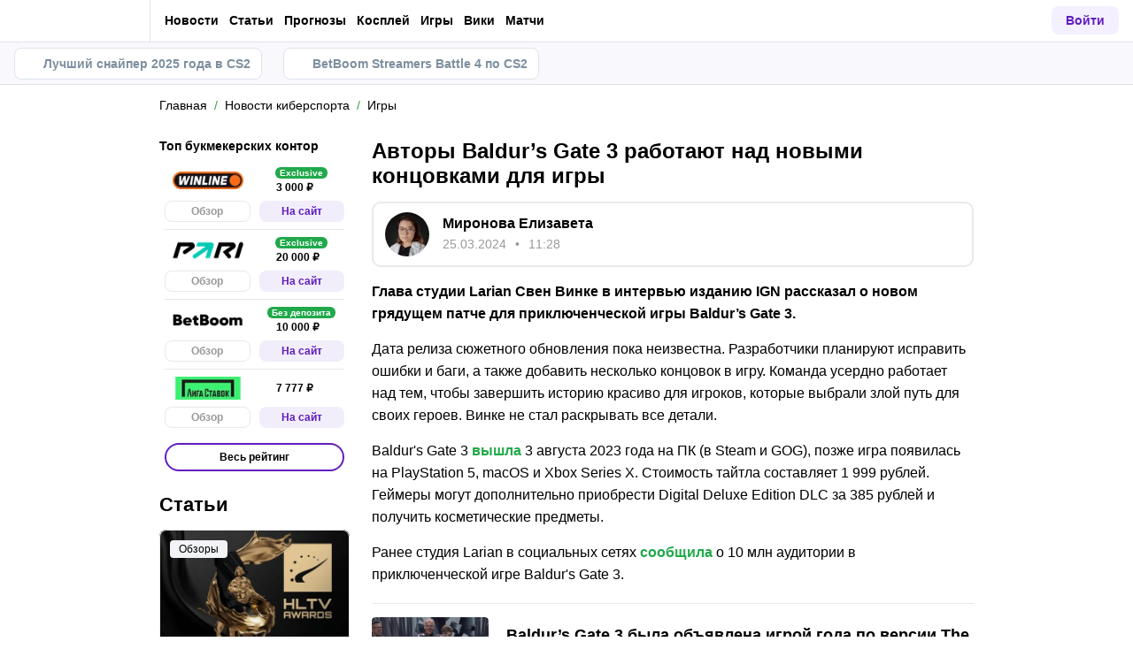

--- FILE ---
content_type: text/css; charset=UTF-8
request_url: https://cybersport.metaratings.ru/_next/static/css/29826d2acef5d374.css
body_size: 4697
content:
.PromoMenu_promoMenu__BlJkc{display:flex;align-items:center;justify-content:flex-start;width:100%;max-width:1440px;margin:0 auto}.PromoMenu_promoMenu__BlJkc:after{width:16px;min-width:16px;height:1px;content:"";display:inline-flex}@media screen and (max-width:1279px){.PromoMenu_promoMenu__BlJkc .PromoMenu_headerContainer__cent1{width:calc(100% + 32px);min-width:calc(100% + 32px);margin-left:-16px;padding-left:16px}}.PromoMenu_promoMenuWrapper__8aZtP{display:flex;align-items:center;border-bottom:1px solid var(--grey-medium);padding:5px 16px;background-color:var(--thin-grey);min-height:48px;justify-content:flex-start;overflow:auto;transition:opacity .2s ease-in-out,transform .15s ease-in-out;z-index:1}@media screen and (max-width:1099px){.PromoMenu_promoMenuWrapper__8aZtP.PromoMenu_is-hidden-by-scroll__qkFpY{opacity:0;transform:translateY(-25px)}}.PromoMenu_promoMenuWrapper__8aZtP::-webkit-scrollbar{display:none}.PromoMenu_scrollArrow__1c0nk{--size:60px;position:absolute;cursor:pointer;border:none;outline:none;box-shadow:none;background:linear-gradient(90deg,#f9f8fd 0,#f9f8fd 41%,rgba(249,248,253,.4) 57%,rgba(249,248,253,0));width:var(--size);min-width:var(--size);max-width:var(--size);margin-left:-16px;margin-top:0;height:48px;display:inline-flex;align-items:center;justify-content:flex-start;visibility:hidden;opacity:0;transition:opacity .35s ease-in-out}@media screen and (max-width:1099px){.PromoMenu_scrollArrow__1c0nk{display:none!important}}.PromoMenu_scrollArrow__1c0nk.PromoMenu_isActive__Yalks{opacity:1;visibility:visible}.PromoMenu_scrollArrow__1c0nk:hover{border-color:var(--primary-color)}.PromoMenu_scrollArrow__1c0nk:hover svg{fill:var(--primary-color)}.PromoMenu_scrollArrow__1c0nk svg{--size:10px;width:var(--size);min-width:var(--size);max-width:var(--size);height:var(--size);position:relative;z-index:3;transform:rotate(-180deg);margin-left:16px}.PromoMenu_scrollArrow__1c0nk:before{--size:24px;width:var(--size);height:var(--size);background-color:var(--background-color);border:1px solid var(--grey-medium);position:absolute;left:10px;top:50%;transform:translateY(-50%);content:"";border-radius:50%}.PromoMenu_scrollArrow__1c0nk.PromoMenu_isRight__l9ZTN{right:0;margin-left:auto;justify-content:flex-end;background:linear-gradient(270deg,#f9f8fd 0,#f9f8fd 41%,rgba(249,248,253,.4) 57%,rgba(249,248,253,0))}.PromoMenu_scrollArrow__1c0nk.PromoMenu_isRight__l9ZTN:before{left:auto;right:10px}.PromoMenu_scrollArrow__1c0nk.PromoMenu_isRight__l9ZTN svg{transform:none;margin-left:0;margin-right:16px}.PromoMenu_item__qjwFL{--meta-promo-color:var(--grey);display:inline-flex;align-items:center;justify-content:flex-start;margin-right:24px;height:20px;font-size:14px;line-height:1;font-weight:600;white-space:nowrap;color:var(--meta-promo-color);gap:4px}.PromoMenu_item__qjwFL .PromoMenu_svgIcon__uhug_{--size:20px;width:var(--size);height:var(--size);min-width:var(--size);max-width:var(--size);display:inline-flex;align-items:center;justify-content:center;fill:var(--meta-promo-color);transition:var(--fill-transition)}.PromoMenu_item__qjwFL.PromoMenu_isHighlighted__BLK1w{height:36px;border-radius:var(--border-radius);padding:8px 12px;background-color:var(--background-color);border:1px solid var(--grey-medium);font-weight:600}.PromoMenu_item__qjwFL.PromoMenu_isHighlighted__BLK1w strong{font-weight:600}.PromoMenu_item__qjwFL.PromoMenu_isHighlighted__BLK1w .PromoMenu_svgIcon__uhug_{fill:var(--orange)}.PromoMenu_item__qjwFL:last-child{margin-right:0}.PromoMenu_item__qjwFL.PromoMenu_isActive__Yalks,a.PromoMenu_item__qjwFL:hover,button.PromoMenu_item__qjwFL:hover{--meta-promo-color:var(--primary-color)}.PromoMenu_chip__AzcI1{display:flex;align-items:center;justify-content:center;white-space:nowrap;min-height:18px;padding:2px 8px;font-weight:400;font-size:8px;line-height:14px;max-width:80px;overflow:hidden;text-overflow:ellipsis;background-color:var(--primary-lightgrey);border-radius:24px}.PromoMenu_token__oLph3{position:fixed;padding:12px;background-color:#fff;box-shadow:0 2px 15px rgba(0,0,0,.1);border-radius:6px;z-index:99999;transform:translate(-70%,30px);font-size:12px;color:var(--primary-darkgray);line-height:1.3333;display:flex;align-items:center;justify-content:space-between;gap:12px}.PromoMenu_tokenClose__knyIz{transition:var(--fill-transition)}.PromoMenu_tokenClose__knyIz:hover{fill:var(--primary-color)}.PromoMenu_code__Pjjwb{color:#000;font-weight:700}.PromoMenu_customIcon__iaior{width:20;min-width:20;max-width:20;height:20;min-height:20;max-height:20;object-fit:cover}.AuthorizedUser_headProfile__9EnPX{margin-left:8px;position:relative;width:24px;height:24px;background:none;border-radius:50%;cursor:pointer;-webkit-tap-highlight-color:rgba(0,0,0,0);overflow:hidden;z-index:1111;display:flex;align-items:center;justify-content:center;-webkit-appearance:none;-moz-appearance:none;appearance:none}.AuthorizedUser_headProfileContainer__czIdl{position:static;display:flex;align-items:center;justify-content:flex-end}@media screen and (min-width:1100px){.AuthorizedUser_headProfileContainer__czIdl{position:relative}}.AuthorizedUser_headProfile__9EnPX img{width:100%;height:100%;object-fit:cover}.AuthorizedUser_headProfile__9EnPX svg{width:16px;height:18px}.AuthorizedUser_headerProfileMenu__3HwhG{align-self:flex-start;text-align:left;border:1px solid var(--light-border-color);padding:4px 20px;background:var(--main-background-color);border-radius:var(--border-radius);margin:0 15px;opacity:0;transition:all .25s ease-out;position:absolute;top:calc(100% - 40px);left:20px;right:20px;z-index:11111}@media screen and (min-width:1100px){.AuthorizedUser_headerProfileMenu__3HwhG{min-width:200px;padding:20px 40px 20px 30px;top:calc(100% + 16px);right:0;margin:0;left:auto}}.AuthorizedUser_headerProfileMenu__3HwhG.AuthorizedUser_isAdmin__vjnHf{min-width:280px}.AuthorizedUser_headerProfileMenuBg__dZjdI{position:fixed;top:0;left:0;bottom:0;right:0;width:100vw;height:100vh;background-color:rgba(0,0,0,.35);z-index:11110;opacity:0}.AuthorizedUser_headerProfileMenuBg__dZjdI.AuthorizedUser_activeProfileMenuBg__ipF2w{opacity:1}@media screen and (min-width:1100px){.AuthorizedUser_headerProfileMenuBg__dZjdI{display:none}}.AuthorizedUser_headerProfileMenu__3HwhG.AuthorizedUser_activeProfileMenu___gYcy{opacity:1}.AuthorizedUser_headerProfileMenuItem__TKrUf{display:block;color:var(--main-font-color);font-weight:700;line-height:34px;text-transform:uppercase;margin:10px 0;cursor:pointer}@media screen and (min-width:1100px){.AuthorizedUser_headerProfileMenuItem__TKrUf{text-transform:none;margin:0}.AuthorizedUser_headerProfileMenuItem__TKrUf:hover{color:var(--primary-color)}}.AuthorizedUser_headerProfileMenuItem__TKrUf:active{color:var(--primary-color)}.Profile_profile__2pQPO{padding:18px 24px 24px;box-shadow:0 2px 15px rgba(0,0,0,.15);background-color:var(--secondary);z-index:11111;position:fixed;bottom:0;right:0;left:0;border-radius:12px 12px 0 0}@media screen and (min-width:1100px){.Profile_profile__2pQPO{position:absolute;right:0;bottom:auto;left:auto;top:calc(100% + 14px);border-radius:12px;min-width:375px}}.Profile_head__ekUqn{display:flex;align-items:center;justify-content:space-between;margin-bottom:18px;font-size:13px;font-weight:700;line-height:.92}.Profile_head__ekUqn:last-child{margin-bottom:0}.Profile_item__f6P5j{display:flex;align-items:center;justify-content:flex-start;gap:12px;padding-bottom:16px;margin-bottom:16px;border-bottom:1px solid var(--light-border-color);font-weight:400;font-size:12px;line-height:1.33333;color:var(--main-font-color)}.Profile_item__f6P5j svg{fill:var(--success-color)}.Profile_item__f6P5j:hover{color:var(--primary-color)}.Profile_item__f6P5j:hover svg{fill:var(--primary-color)}.Profile_item__f6P5j:last-child{margin-bottom:0;padding-bottom:0;border-bottom:none}.MultiPromoButtons_dropdown__wzOma{position:relative;display:flex;align-items:center;margin-left:8px;border-radius:8px;font-size:14px;background-color:var(--grey-light);font-family:Rubik,sans-serif;font-weight:700}@media screen and (max-width:1099px){.MultiPromoButtons_dropdown__wzOma{font-size:10px}}.MultiPromoButtons_dropdown__wzOma:before{position:absolute;top:32px;left:0;height:15px;content:"";width:100%;background-color:transparent;z-index:1}@media screen and (min-width:1100px){.MultiPromoButtons_dropdown__wzOma:hover .MultiPromoButtons_arrow__RZL5E{transform:rotate(-90deg);transition:var(--opacity-transition),var(--transform-transition)}.MultiPromoButtons_dropdown__wzOma:hover .MultiPromoButtons_list__5nzKb{opacity:1;visibility:visible;transition:var(--opacity-transition),var(--transform-transition)}}@media screen and (max-width:1099px){.MultiPromoButtons_dropdownMobileArrow__2dubj .MultiPromoButtons_arrow__RZL5E{transform:rotate(-90deg)}.MultiPromoButtons_dropdownMobileArrow__2dubj .MultiPromoButtons_list__5nzKb{opacity:1;visibility:visible}}.MultiPromoButtons_mainButton__LClaK{position:relative;max-width:214px;width:100%;border:none;padding:8px 16px;border-radius:8px;background-color:var(--bgColor);color:#fff;overflow:hidden;cursor:pointer}@media screen and (max-width:1099px){.MultiPromoButtons_mainButton__LClaK{max-width:94px;padding:8px 10px}}.MultiPromoButtons_mainButton__LClaK:before{content:"";position:absolute;top:0;left:0;width:60px;height:100%;transform:translateX(0);background:linear-gradient(to right,rgba(var(--bg-gradient-rgb),0) 0,rgba(var(--bg-gradient-rgb),.1) 41%,rgba(var(--bg-gradient-rgb),.3) 100%);pointer-events:none;animation:MultiPromoButtons_move-right__5L0ov 3s ease-in infinite}.MultiPromoButtons_list__5nzKb{position:absolute;width:100%;top:110%;left:0;border-radius:var(--border-radius);background:var(--secondary);list-style:none;margin:0;opacity:0;visibility:hidden;transition:var(--opacity-transition),var(--transform-transition);padding:8px;box-shadow:0 0 9px 0 rgba(var(--font-rgb),.1);z-index:2}.MultiPromoButtons_list__5nzKb li{transition:var(--background-color-transition);border-radius:var(--border-radius);padding:6px 8px;line-height:16px;cursor:pointer}.MultiPromoButtons_list__5nzKb li:hover{background-color:var(--gray-bg-color)}.MultiPromoButtons_buttonContent__wJuT5{display:flex;gap:12px;align-items:center}@media screen and (max-width:1099px){.MultiPromoButtons_buttonContent__wJuT5{gap:8px}}.MultiPromoButtons_arrow__RZL5E{width:32px;display:flex;align-items:center;justify-content:center;transform:rotate(90deg);transition:transform .3s ease}.MultiPromoButtons_arrow__RZL5E svg{fill:var(--grey)}@media screen and (max-width:1099px){.MultiPromoButtons_arrow__RZL5E{width:22px}}.MultiPromoButtons_tickerWrapper__Pjd7q{width:100%;overflow:hidden;white-space:nowrap;position:relative}.MultiPromoButtons_ticker__T50ko{display:inline-block;white-space:nowrap;animation:MultiPromoButtons_ticker-scroll__7qpCt 5s linear infinite}.MultiPromoButtons_ticker__T50ko span{padding-right:44px}.MultiPromoButtons_buttonLink__EaU4R{color:var(--primary-darkgray)}.MultiPromoButtons_buttonLinkMain__VSMyx{color:#fff}@keyframes MultiPromoButtons_move-right__5L0ov{0%{transform:translateX(-70px) skew(-30deg)}to{transform:translateX(calc(100% + 120px)) skew(-30deg)}}@keyframes MultiPromoButtons_ticker-scroll__7qpCt{0%{transform:translateX(0)}to{transform:translateX(-50%)}}.Search_headerSearch__b5Glv{display:block;width:175px;position:relative}@media screen and (max-width:1425px){.Search_headerSearch__b5Glv{display:none;position:absolute;top:calc(50% - 16px);min-width:max(200px,100%);right:0;width:auto;z-index:3}.Search_headerSearch__b5Glv input{box-shadow:0 4px 64px rgba(26,42,77,.16)}}.Search_headerSearch__b5Glv input{position:relative;z-index:1;width:100%;height:var(--item-height);display:flex;align-items:center;justify-content:flex-start;border-radius:var(--border-radius);padding:4px 16px 4px 40px;outline:none;box-shadow:none;border:1px solid var(--grey-light);background-color:var(--grey-light);transition:var(--opacity-transition),var(--color-transition);font-size:14px;line-height:1.42;font-family:Rubik,sans-serif;-webkit-appearance:none;-moz-appearance:none;appearance:none;color:var(--main-font-color)}.Search_headerSearch__b5Glv input::-webkit-input-placeholder{opacity:1;color:rgba(126,143,159,.8)}.Search_headerSearch__b5Glv input:-moz-placeholder,.Search_headerSearch__b5Glv input::-moz-placeholder{opacity:1;color:rgba(126,143,159,.8)}.Search_headerSearch__b5Glv input:-ms-input-placeholder{opacity:1;color:rgba(126,143,159,.8)}.Search_headerSearch__b5Glv input:focus{border:1px solid var(--primary-color);box-shadow:0 0 0 3px rgba(115,66,255,.16);background-color:var(--background-color)}.Search_headerSearch__b5Glv input:focus::-webkit-input-placeholder{color:var(--main-font-color)}.Search_headerSearch__b5Glv input:focus:-moz-placeholder,.Search_headerSearch__b5Glv input:focus::-moz-placeholder{color:var(--main-font-color)}.Search_headerSearch__b5Glv input:focus:-ms-input-placeholder{color:var(--main-font-color)}.Search_headerSearch__b5Glv input:valid+button svg{fill:var(--primary-color)}.Search_headerSearch__b5Glv button{position:absolute;top:0;bottom:0;left:0;width:40px;display:flex;z-index:3;height:var(--item-height);align-items:center;justify-content:flex-start;border:none;background-color:transparent;outline:none;box-shadow:none;-webkit-appearance:none;-moz-appearance:none;appearance:none}.Search_headerSearch__b5Glv button svg{width:18px;height:18px;fill:var(--grey);transition:none;position:absolute;top:50%;left:50%;transform:translate(-50%,-50%)}.Search_headerSearch__b5Glv button.Search_isClear__8cvYo{--size:15px;width:var(--size);height:var(--size);border-radius:50%;left:auto;right:12px;top:50%;transform:translateY(-50%);background-color:var(--grey);display:none;align-items:center;justify-content:center;padding-left:0}.Search_headerSearch__b5Glv button.Search_isClear__8cvYo svg{position:static;transform:none;fill:#fff}.Search_headerSearch__b5Glv:hover input{border:1px solid var(--grey-medium)}.Search_headerSearch__b5Glv:hover input:focus{border:1px solid var(--primary-color);box-shadow:0 0 0 3px rgba(115,66,255,.16)}.Search_headerSearch__b5Glv:hover input:focus::-webkit-input-placeholder{color:var(--main-font-color)}.Search_headerSearch__b5Glv:hover input:focus:-moz-placeholder,.Search_headerSearch__b5Glv:hover input:focus::-moz-placeholder{color:var(--main-font-color)}.Search_headerSearch__b5Glv:hover input:focus:-ms-input-placeholder{color:var(--main-font-color)}.Search_headerSearch__b5Glv.Search_hasContent__VkbJa button.Search_isClear__8cvYo{display:flex}.Search_headerSearch__b5Glv.Search_hasContent__VkbJa input{border:1px solid var(--grey-medium);color:var(--main-font-color)}.Search_headerSearch__b5Glv.Search_hasError__S4faa input{border:1px solid #ff4c87;box-shadow:0 0 0 3px rgba(255,76,135,.16)}@media screen and (min-width:1100px){.WorkareaRow_row__QaHBC{display:flex;align-items:flex-start}.WorkareaRow_row__QaHBC.WorkareaRow_leftSidebarAfterContent__n1P9t .WorkareaRow_content__WF_JK{order:1}.WorkareaRow_row__QaHBC.WorkareaRow_leftSidebarAfterContent__n1P9t .WorkareaRow_sidebar__QWC3f{order:2}.WorkareaRow_row__QaHBC.WorkareaRow_leftSidebarAfterContent__n1P9t .WorkareaRow_sidebar__QWC3f.WorkareaRow_leftSidebar____PoC{order:0}}@media screen and (max-width:1099px){.WorkareaRow_row__QaHBC.WorkareaRow_leftSidebarAfterContent__n1P9t .WorkareaRow_sidebar__QWC3f.WorkareaRow_leftSidebar____PoC{margin-top:30px;z-index:3}}.WorkareaRow_sidebar__QWC3f{width:100%;height:auto}@media screen and (min-width:1100px){.WorkareaRow_sidebar__QWC3f.WorkareaRow_sticky__D81iv{position:-webkit-sticky;position:sticky;top:var(--top-indent);width:215px;max-height:calc(100vh - var(--top-indent));overflow:auto;-ms-overflow-style:none;scrollbar-width:none;padding:15px 0;margin:-15px 25px 0 0}.WorkareaRow_sidebar__QWC3f.WorkareaRow_fullHeight__gHGiQ{max-height:none}.WorkareaRow_sidebar__QWC3f{margin-right:25px;z-index:2}}@media screen and (min-width:1100px){.WorkareaRow_sidebar__QWC3f::-webkit-scrollbar{display:none}}.WorkareaRow_sidebar__QWC3f>:first-child{margin-top:0}.WorkareaRow_sidebar__QWC3f>:last-child{margin-bottom:0}.WorkareaRow_content__WF_JK{width:100%}@media screen and (min-width:1100px){.WorkareaRow_content__WF_JK{flex-grow:2;width:50%;min-width:680px;position:relative}}.WorkareaRow_content__WF_JK>:first-child{margin-top:0}.WorkareaRow_content__WF_JK>:last-child{margin-bottom:0}.WorkareaRow_description__uoTwF{line-height:1.5625}.WorkareaRow_description__uoTwF:not(:last-child){margin-bottom:40px}.WorkareaRow_description__uoTwF:last-child{margin-top:40px}.WorkareaRow_description__uoTwF>:first-child{margin-top:0}.WorkareaRow_description__uoTwF>:last-child{margin-bottom:0}.WorkareaRow_description__uoTwF .WorkareaRow_h2__8E8fe,.WorkareaRow_description__uoTwF .WorkareaRow_h3__yjWvr,.WorkareaRow_description__uoTwF .WorkareaRow_h4___CwLl,.WorkareaRow_description__uoTwF .WorkareaRow_h5__FsU2D,.WorkareaRow_description__uoTwF .WorkareaRow_h6__ChOs9,.WorkareaRow_description__uoTwF h2,.WorkareaRow_description__uoTwF h3,.WorkareaRow_description__uoTwF h4,.WorkareaRow_description__uoTwF h5,.WorkareaRow_description__uoTwF h6{margin:40px 0 15px}.WorkareaRow_description__uoTwF .WorkareaRow_h2__8E8fe:first-child,.WorkareaRow_description__uoTwF .WorkareaRow_h3__yjWvr:first-child,.WorkareaRow_description__uoTwF .WorkareaRow_h4___CwLl:first-child,.WorkareaRow_description__uoTwF .WorkareaRow_h5__FsU2D:first-child,.WorkareaRow_description__uoTwF .WorkareaRow_h6__ChOs9:first-child,.WorkareaRow_description__uoTwF h2:first-child,.WorkareaRow_description__uoTwF h3:first-child,.WorkareaRow_description__uoTwF h4:first-child,.WorkareaRow_description__uoTwF h5:first-child,.WorkareaRow_description__uoTwF h6:first-child{margin-top:0}.WorkareaRow_description__uoTwF .WorkareaRow_h2__8E8fe:last-child,.WorkareaRow_description__uoTwF .WorkareaRow_h3__yjWvr:last-child,.WorkareaRow_description__uoTwF .WorkareaRow_h4___CwLl:last-child,.WorkareaRow_description__uoTwF .WorkareaRow_h5__FsU2D:last-child,.WorkareaRow_description__uoTwF .WorkareaRow_h6__ChOs9:last-child,.WorkareaRow_description__uoTwF h2:last-child,.WorkareaRow_description__uoTwF h3:last-child,.WorkareaRow_description__uoTwF h4:last-child,.WorkareaRow_description__uoTwF h5:last-child,.WorkareaRow_description__uoTwF h6:last-child{margin-bottom:0}.WorkareaRow_description__uoTwF p{margin:15px 0}.WorkareaRow_description__uoTwF p:last-child{margin-bottom:0}.WorkareaRow_description__uoTwF div.WorkareaRow_is-highlight__T1tWH{font-size:18px;font-weight:700;background-color:#f7f3fc;padding:20px 15px 20px 65px;margin:20px -15px}@media screen and (min-width:1100px){.WorkareaRow_description__uoTwF div.WorkareaRow_is-highlight__T1tWH{padding-right:20px;padding-left:85px;margin-right:0;margin-left:0}}.WorkareaRow_description__uoTwF a{color:var(--success-color);font-weight:700}.WorkareaRow_description__uoTwF a:focus,.WorkareaRow_description__uoTwF a:hover{-webkit-text-decoration-color:var(--success-color);text-decoration-color:var(--success-color)}.WorkareaRow_description__uoTwF ol,.WorkareaRow_description__uoTwF ul{padding-left:40px;margin:25px 0}.WorkareaRow_description__uoTwF ol li,.WorkareaRow_description__uoTwF ul li{line-height:1.5625}.WorkareaRow_description__uoTwF ol li p,.WorkareaRow_description__uoTwF ul li p{margin:15px 0 0}.WorkareaRow_description__uoTwF ol{list-style:decimal}.WorkareaRow_description__uoTwF ul{list-style:disc}.WorkareaRow_description__uoTwF b,.WorkareaRow_description__uoTwF strong{font-weight:700}.WorkareaRow_description__uoTwF em,.WorkareaRow_description__uoTwF i{font-style:italic}.WorkareaRow_description__uoTwF hr{border-top:1px solid var(--border-color);margin:30px 0}.WorkareaRow_description__uoTwF .WorkareaRow_text-color-violet__QjACV{background-color:#dfd2f2}.WorkareaRow_description__uoTwF .WorkareaRow_text-color-gray__uD_uy{background-color:#ebebeb}.WorkareaRow_description__uoTwF .WorkareaRow_text-color-green__m_ZrJ{background-color:#d2eedb}.WorkareaRow_description__uoTwF .WorkareaRow_text-color-red__zRGYU{background-color:#f6ccd1}.WorkareaRow_description__uoTwF .WorkareaRow_text-color-yellow__Xhg78{background-color:#fff7b3}.WorkareaRow_description__uoTwF .WorkareaRow_text-color-orange__vx_h2{background-color:#fce4bd}

--- FILE ---
content_type: application/javascript; charset=UTF-8
request_url: https://cybersport.metaratings.ru/_next/static/CJJ8g9y4klPLTiqcL1hDQ/_buildManifest.js
body_size: 2919
content:
self.__BUILD_MANIFEST=function(s,c,a,e,t,u,i,g,d,n,f,k,b,l,h,o,p,r,j,y,m,v,_,w,z,I,B,F,A,D,E,L,M,N,S,T,U,C,x){return{__rewrites:{afterFiles:[],beforeFiles:[],fallback:[]},"/":[s,c,a,e,t,u,i,g,d,k,y,m,"static/css/87b5c47f2ad3839a.css","static/chunks/pages/index-a366a27c30a59763.js"],"/_error":[s,c,a,e,t,u,i,"static/css/a59fdd86750c39f5.css","static/chunks/pages/_error-a4570eccd67fd529.js"],"/about":[s,c,a,e,t,u,i,g,d,h,o,B,"static/css/3452ade1e04dfc17.css","static/chunks/pages/about-5308bf9aad00c38a.js"],"/articles":[s,c,a,e,t,u,i,g,d,n,f,k,b,l,y,m,"static/chunks/pages/articles-c3cae1cf7abc1cb2.js"],"/articles/[slug]":[s,c,a,e,t,u,i,g,d,n,f,k,b,l,h,o,p,r,j,v,_,w,z,"static/chunks/pages/articles/[slug]-6f817448a9b34319.js"],"/authors":[s,c,a,e,t,u,i,g,d,h,o,"static/css/4b7c4d8313495cd3.css","static/chunks/pages/authors-90aaf16d85c3770d.js"],"/authors/[slug]":[s,c,a,e,t,u,i,g,d,k,h,o,"static/chunks/4332-09e6b0351ff18324.js","static/css/95e6161c5cc30aad.css","static/chunks/pages/authors/[slug]-8d6d5508851f6d08.js"],"/blocked":[s,c,a,e,t,u,i,g,d,h,o,"static/css/0928d82494e81f75.css","static/chunks/pages/blocked-a466e83ede921b09.js"],"/calendar":[s,c,a,e,t,u,i,g,d,k,y,m,"static/css/ccf3d8f5e0cedb51.css","static/chunks/pages/calendar-d0e059237f3b4d40.js"],"/calendar/[category]":[s,c,a,e,t,u,i,"static/css/af3f33d3678baa83.css","static/chunks/pages/calendar/[category]-20bf4b7a20e3dff4.js"],"/cheats":[s,c,a,e,t,u,i,n,f,b,l,I,"static/chunks/pages/cheats-a47965a32671f3b8.js"],"/cheats/[slug]":[s,c,a,e,t,u,i,g,d,n,f,k,b,l,h,o,p,r,j,v,_,w,z,"static/chunks/pages/cheats/[slug]-4064700aebd7bc59.js"],"/cosplay":[s,c,a,e,t,u,i,n,f,b,l,F,"static/chunks/pages/cosplay-b056c6cdec78c9f3.js"],"/cosplay/[slug]":[s,c,a,e,t,u,i,g,d,n,f,k,b,l,h,o,p,r,j,v,_,w,A,"static/chunks/pages/cosplay/[slug]-827581d1df7e4d99.js"],"/events":[s,c,a,e,t,u,i,n,f,b,l,F,"static/chunks/pages/events-6fcb2b0586c70e15.js"],"/events/[slug]":[s,c,a,e,t,u,i,g,d,n,f,k,b,l,h,o,p,r,j,v,_,w,A,"static/chunks/pages/events/[slug]-fee44c93cd430b21.js"],"/games":[s,c,a,e,t,u,i,g,d,n,f,k,b,l,y,m,"static/chunks/pages/games-2c59758007736101.js"],"/games/[slug]":[s,c,a,e,t,u,i,g,d,n,f,k,b,l,h,o,p,r,j,v,_,w,z,"static/chunks/pages/games/[slug]-cf8fc058db06e7b8.js"],"/guides":[s,c,a,e,t,u,i,n,f,b,l,F,"static/chunks/pages/guides-6d1063a806d2e8df.js"],"/guides/[slug]":[s,c,a,e,t,u,i,g,d,n,f,k,b,l,h,o,p,r,j,v,_,w,A,"static/chunks/pages/guides/[slug]-71ae58630900c2d6.js"],"/konkursy":[s,c,a,e,t,u,i,g,d,n,f,h,o,"static/css/78c714d634e46e38.css","static/chunks/pages/konkursy-7adf784aeed51c30.js"],"/konkursy/finished":[s,c,a,e,t,u,i,"static/chunks/pages/konkursy/finished-058fe6ea0d469ce2.js"],"/konkursy/[slug]":[s,c,a,e,t,u,i,g,d,h,o,p,r,D,"static/css/5819d1aadbe6382f.css","static/chunks/pages/konkursy/[slug]-f3956634-089a62013dbc2a27.js","static/css/7a305fe77da8593b.css","static/chunks/pages/konkursy/[slug]-38636977-16f898f8adbc0f85.js","static/css/068cea287f119caa.css","static/chunks/pages/konkursy/[slug]-21991383-607951459c606c24.js","static/css/1ee7d864d24ade3d.css","static/chunks/pages/konkursy/[slug]-a3dad144-04c7823811fef315.js"],"/live":[s,c,a,e,t,u,i,n,f,b,l,I,"static/chunks/pages/live-6aa5e26d7cce5306.js"],"/live/[slug]":[s,c,a,e,t,u,i,g,d,n,f,k,b,l,h,o,p,r,j,v,_,w,z,"static/chunks/pages/live/[slug]-7f737b7294936887.js"],"/news":[s,c,a,e,t,u,i,g,d,n,f,k,y,m,E,L,"static/chunks/pages/news-7671af81a4e7533c.js"],"/news/[...slug]":[s,c,a,e,t,u,i,g,d,n,f,h,o,p,r,j,E,L,"static/css/70e6b2f74df5fa5f.css","static/chunks/pages/news/[...slug]-4177b4229c9141ed.js"],"/otkuda-mem":[s,c,a,e,t,u,i,n,f,b,l,I,"static/chunks/pages/otkuda-mem-2427843aa9a3a575.js"],"/otkuda-mem/[slug]":[s,c,a,e,t,u,i,g,d,n,f,k,b,l,h,o,p,r,j,v,_,w,z,"static/chunks/pages/otkuda-mem/[slug]-6b782e67cd2275e6.js"],"/patches":[s,c,a,e,t,u,i,n,f,b,l,I,"static/chunks/pages/patches-34b732b14825811d.js"],"/patches/[slug]":[s,c,a,e,t,u,i,g,d,n,f,k,b,l,h,o,p,r,j,v,_,w,z,"static/chunks/pages/patches/[slug]-daa975ac8f338369.js"],"/persons":[s,c,a,e,t,u,i,g,d,k,b,l,y,m,"static/css/035e0b8e27688f8b.css","static/chunks/pages/persons-a66eaaf223f7b0fb.js"],"/persons/[slug]":[s,c,a,e,t,u,i,g,d,b,l,h,o,M,"static/css/c7d7269a281c5c9e.css","static/chunks/pages/persons/[slug]-2b2b559bffc9152c.js"],"/profile":[s,c,a,e,t,u,i,N,"static/css/64c19f578ae7ea6e.css","static/chunks/pages/profile-90cbfbb7031831f4.js"],"/prognozy":[s,c,a,e,t,u,i,g,d,k,y,m,"static/css/b44a968e62c9c2b2.css","static/chunks/pages/prognozy-d1b9950d4a7e4ea6.js"],"/prognozy/[category]":[s,c,a,e,t,u,i,g,d,n,f,k,h,o,p,r,j,S,T,"static/css/3263cf28c5d61b1b.css","static/chunks/pages/prognozy/[category]-6e2e0c70446e2fd9.js"],"/prognozy/[category]/[slug]":[s,c,a,e,t,u,i,g,d,k,h,o,p,r,j,S,T,"static/chunks/pages/prognozy/[category]/[slug]-cb83f4b8a2565631.js"],"/rankings":[s,c,a,e,t,u,i,g,d,k,h,o,y,m,"static/css/5afbf76853286b97.css","static/chunks/pages/rankings-b05b9f50d375db24.js"],"/rankings/[slug]":[s,c,a,e,t,u,i,g,d,h,o,"static/css/9202b41989823b9b.css","static/chunks/pages/rankings/[slug]-55e5538425af278e.js"],"/schools":[s,c,a,e,t,u,i,g,d,n,f,k,b,l,y,m,"static/chunks/pages/schools-debf5018b399393c.js"],"/schools/[slug]":[s,c,a,e,t,u,i,g,d,n,f,k,b,l,h,o,p,r,j,v,_,w,z,"static/chunks/pages/schools/[slug]-49fa5e011239589a.js"],"/search":[s,c,a,e,t,u,i,"static/css/38cf71fa4b3f8579.css","static/chunks/pages/search-ef01a7bcffe67c23.js"],"/tags":[s,c,a,e,t,u,i,"static/css/9a5e63198b1fedf7.css","static/chunks/pages/tags-015ec6f15bbdc19e.js"],"/tags/[slug]":[s,c,a,e,t,u,i,D,M,"static/css/a795e85501f2d3c2.css","static/chunks/pages/tags/[slug]-dc460e4f9c7bb2a3.js"],"/teams":[s,c,a,e,t,u,i,g,d,n,f,k,b,l,y,m,"static/chunks/pages/teams-d69ca763d34edb66.js"],"/teams/[slug]":[s,c,a,e,t,u,i,g,d,n,f,k,b,l,h,o,p,r,j,v,_,w,z,"static/chunks/pages/teams/[slug]-5fbc89649777de78.js"],"/top-bonuses":[s,c,U,C,"static/chunks/pages/top-bonuses-79f2e4e728cbdf66.js"],"/uefa-2024-bonuses":[s,c,U,C,"static/chunks/pages/uefa-2024-bonuses-45a461942a12b395.js"],"/users/[slug]":[s,c,a,e,t,u,i,p,r,N,"static/css/d08625939003d9e1.css","static/chunks/pages/users/[slug]-46cc7e6b6949b05f.js"],"/vacancies":[s,c,a,e,t,u,i,B,x,"static/chunks/pages/vacancies-285fc16a3159a587.js"],"/vacancies/[slug]":[s,c,a,e,t,u,i,g,d,h,o,B,x,"static/css/646fc1da2976f8ce.css","static/chunks/pages/vacancies/[slug]-a51124d55cf87cbb.js"],"/video":[s,c,a,e,t,u,i,g,d,k,y,m,"static/css/5ccdf7d0c8a49b9b.css","static/chunks/pages/video-dfbb32ef1c45d4c1.js"],"/wiki":[s,c,a,e,t,u,i,g,d,n,f,k,b,l,y,m,"static/chunks/pages/wiki-5241af1ae8957bfb.js"],"/wiki/[slug]":[s,c,a,e,t,u,i,g,d,n,f,k,b,l,h,o,p,r,j,v,_,w,z,"static/chunks/pages/wiki/[slug]-b78a1b76a1c68bbe.js"],"/[...slug]":[s,c,a,e,t,u,i,g,d,n,f,k,b,l,h,o,p,r,j,v,y,m,_,w,"static/chunks/23659-e70e5c06eeba5241.js","static/css/a04c8ebbf997aa0d.css","static/chunks/pages/[...slug]-f33956e9483336cd.js"],sortedPages:["/","/_app","/_error","/about","/articles","/articles/[slug]","/authors","/authors/[slug]","/blocked","/calendar","/calendar/[category]","/cheats","/cheats/[slug]","/cosplay","/cosplay/[slug]","/events","/events/[slug]","/games","/games/[slug]","/guides","/guides/[slug]","/konkursy","/konkursy/finished","/konkursy/[slug]","/live","/live/[slug]","/news","/news/[...slug]","/otkuda-mem","/otkuda-mem/[slug]","/patches","/patches/[slug]","/persons","/persons/[slug]","/profile","/prognozy","/prognozy/[category]","/prognozy/[category]/[slug]","/rankings","/rankings/[slug]","/schools","/schools/[slug]","/search","/tags","/tags/[slug]","/teams","/teams/[slug]","/top-bonuses","/uefa-2024-bonuses","/users/[slug]","/vacancies","/vacancies/[slug]","/video","/wiki","/wiki/[slug]","/[...slug]"]}}("static/css/db8e0a0cf044345e.css","static/chunks/60368-8d1577340afd7d8d.js","static/css/f339ec5dfda36b72.css","static/chunks/28142-9d0c89c58355ae5e.js","static/css/29826d2acef5d374.css","static/chunks/40261-faa067f1c5009f32.js","static/chunks/57522-c5a6348253936cd9.js","static/css/157f719bf2775c55.css","static/chunks/63809-ca442ccb9e6b81b8.js","static/chunks/52495-b5e13358cb580efb.js","static/css/ca4b3a46d56b705a.css","static/chunks/35122-ef65cea69f0bbb67.js","static/css/00d7a4c6fb1dcc44.css","static/chunks/76400-c50559eb8c5d354d.js","static/css/2d39dc03b4ce70bd.css","static/chunks/53425-e26f5e1b314ea6f8.js","static/chunks/39540-2f45727c67019039.js","static/css/cafebbef7be39b32.css","static/chunks/30935-494ec31a7c8b4442.js","static/css/b3361510daa09db0.css","static/chunks/29917-c13932b8a793b47d.js","static/chunks/19730-b69f1d34d8596afa.js","static/css/65e13bae9f55208a.css","static/chunks/53343-04ef99f38a4a84b7.js","static/css/2a38e96b2d030270.css","static/css/d017236dff16dc70.css","static/chunks/76733-30c34f252eb5a860.js","static/css/8bd0c115e851bfc1.css","static/css/eaafcf87eb7988a9.css","static/chunks/17361-2ba80f7c8828214d.js","static/css/e52412217295c3a4.css","static/chunks/32879-2582ef9d369f6d1a.js","static/chunks/22057-8ee77292af165d33.js","static/chunks/23098-4e8d3f37d89ed616.js","static/css/3118b42fb258ea6a.css","static/chunks/36915-e8cc2932125f2b89.js","static/chunks/17902-d04b5147e0fa2099.js","static/css/78c21ef865fe42c1.css","static/css/68071148eb97d9d2.css"),self.__BUILD_MANIFEST_CB&&self.__BUILD_MANIFEST_CB();

--- FILE ---
content_type: application/javascript; charset=UTF-8
request_url: https://cybersport.metaratings.ru/_next/static/chunks/40261-faa067f1c5009f32.js
body_size: 15361
content:
(self.webpackChunk_N_E=self.webpackChunk_N_E||[]).push([[40261],{30049:function(e,n,t){"use strict";t.d(n,{U:function(){return d}});var o=t(74512),i=t(95685),r=t.n(i),a=t(62129),s=t(51275),l=t(7454),c=t(99118),u=t.n(c);let d=e=>{let{className:n,visibilityToggler:t,onSearch:i,action:c,placeholder:d,setInputValue:m}=e,{t:h}=(0,a.$G)("layout");return(0,s.cS)(d)&&(d=h("Search")),(0,o.jsxs)("form",{className:r()(u().headerSearch,n),action:c,onSubmit:e=>{e.preventDefault();let n=e.currentTarget;i&&i(n.q.value)},onMouseLeave:e=>{t&&t(!1)},children:[(0,o.jsx)("input",{type:"text",placeholder:d,name:"q",required:!0,onChange:e=>{m&&m(e.target.value)}}),(0,o.jsx)("button",{children:(0,o.jsx)(l.JO,{icon:"search",size:18})}),(0,o.jsx)("button",{className:u().isClear,type:"reset",children:(0,o.jsx)(l.JO,{icon:"close",size:7})})]})}},35193:function(e,n,t){"use strict";t.d(n,{o:function(){return u}});var o=t(74512),i=t(32735),r=t(35837),a=t(9294),s=t(51380),l=t(30049),c=t(7636);let u=e=>{let{className:n,visibilityToggler:t}=e,u=(0,r.useRouter)(),{region:d}=(0,i.useContext)(a.I),m=d&&d===c.$M.BR,h="/".concat(m?"pesquisa":"search","/"),p=(0,s.WS)({category:"Search",action:"Interaction"});return(0,o.jsx)(l.U,{className:n,onSearch:e=>{p(),u.push({pathname:h,query:{q:e}})},visibilityToggler:t,action:h})}},24688:function(e,n,t){"use strict";t.d(n,{H9:function(){return d},Ur:function(){return u},bE:function(){return c}});var o=t(32735),i=t(8556),r=t(51275),a=t(46453),s=t(60390),l=t(18837);let c=e=>{let{hasStickyBookmakers:n,homePage:t,headerShowPromoMenu:i}=(0,l.ZP)(),[r,s]=(0,o.useState)(i),[c,u]=(0,o.useState)(n&&(e||!t)),[d,m]=(0,o.useState)(!t),h=(0,a.a)(1099,!0);return(0,o.useEffect)(()=>{let e=window.pageYOffset,n=!1,t=document.querySelector(".jsMainTopBk"),o=t?Math.abs(t.offsetHeight+t.offsetTop):Math.abs(window.screen.height/1.5),r=()=>{let r=window.pageYOffset;if(!h){s(i);return}if(60>Math.abs(r-e)){n=!1;return}r>e?r<o?t&&(u(!1),s(i),m(!1)):(s(!1),u(!1),m(!1)):r<o?t?(u(!1),s(i),m(!1)):(u(!0),s(i),m(!0)):(s(i),u(!0),m(!0)),e=r>0?r:0,n=!1},a=()=>{n||(window.requestAnimationFrame(r),n=!0)};return window.addEventListener("scroll",a,{passive:!0}),()=>{window.removeEventListener("scroll",a)}},[h]),{showSubNav:r,showStickyBookmakers:c,isAppBannerShown:d}},u=e=>{let[n,t]=(0,o.useState)(e),[i,s]=(0,o.useState)(e),[l,c]=(0,o.useState)([]),u=(0,a.a)(1099,!0);return(0,o.useEffect)(()=>{e?(t(e),setTimeout(()=>{s(e)},10)):(s(e),setTimeout(()=>{t(e)},240))},[e]),{mobileMenuDisplayBlock:n,translateMobileMenu:i,openDropdownMenu:l,onMenuItemClick:(e,n)=>{u&&(e.preventDefault(),(null==l?void 0:l.includes(n))?c([...l.filter(e=>e!==n)]):c([...l,n]))},calculateMenuItemListHeight:e=>{let n={},t=e=>(0,r.cS)(e.children)?1:e.children.reduce((e,n)=>(0,r.cS)(n.children)?e+1:e+t(n),0);if(!(0,r.cS)(e.children)&&u){let o=t(e);n={"--listHeight":28+32*(e.children.length+o)+"px"}}return n}}},d=e=>{let{setHeaderShowPromoMenu:n}=(0,l.ZP)(),{data:t}=(0,i.aM)(s.ZV,{skip:(0,r.Dw)(e),fetchPolicy:"cache-first",ssr:!0}),a=((0,r.cS)(e)?null==t?void 0:t.menuTree:e)||[],c=a.filter(e=>"main"===e.type),u=a.filter(e=>"promo"===e.type);return(0,o.useEffect)(()=>{n(!!u.length)},[t]),{menuPromo:u,menuMain:c,hasPromoMenuItems:!!u.length}}},60390:function(e,n,t){"use strict";t.d(n,{ZV:function(){return d},_d:function(){return u},o2:function(){return c}});var o=t(55753),i=t(26729),r=t(22076);function a(){let e=(0,o._)(["\n    query Header {\n        ","\n\n        ","\n\n        ","\n    }\n"]);return a=function(){return e},e}function s(){let e=(0,o._)(["\n    query Header {\n        ","\n\n        ","\n\n        ","\n\n        ","\n    }\n"]);return s=function(){return e},e}function l(){let e=(0,o._)(["\n  query MenuItems {\n    ","\n  }\n"]);return l=function(){return e},e}let c=(0,i.Ps)(a(),r.nw,r.bG,r.fN),u=(0,i.Ps)(s(),r.nw,r.bG,r.fN,r.Tt),d=(0,i.Ps)(l(),r.id)},71363:function(e,n,t){"use strict";var o=t(74512),i=t(46582),r=t.n(i),a=t(38911);n.Z=()=>{let e=(0,a.me)(),n=()=>e?"Telecom Asia Sport":"Metaratings";return(0,o.jsxs)(r(),{children:[(0,o.jsx)("link",{rel:"icon",type:"image/x-icon",href:"/favicon.ico"}),(0,o.jsx)("link",{rel:"shortcut icon",type:"image/x-icon",href:"/images/favicon/favicon.ico"}),(0,o.jsx)("link",{rel:"shortcut icon",type:"image/x-icon",href:"/images/favicon/favicon-16x16.ico"}),(0,o.jsx)("link",{rel:"shortcut icon",type:"image/x-icon",href:"/images/favicon/favicon-24x24.ico"}),(0,o.jsx)("link",{rel:"shortcut icon",type:"image/x-icon",href:"/images/favicon/favicon-32x32.ico"}),(0,o.jsx)("link",{rel:"shortcut icon",type:"image/x-icon",href:"/images/favicon/favicon-48x48.ico"}),(0,o.jsx)("link",{rel:"shortcut icon",type:"image/x-icon",href:"/images/favicon/favicon-64x64.ico"}),(0,o.jsx)("link",{rel:"icon",type:"image/png",sizes:"32x32",href:"/images/favicon/favicon-32x32.png"}),(0,o.jsx)("link",{rel:"icon",type:"image/png",sizes:"96x96",href:"/images/favicon/favicon-96x96.png"}),(0,o.jsx)("link",{rel:"icon",type:"image/png",sizes:"16x16",href:"/images/favicon/favicon-16x16.png"}),(0,o.jsx)("link",{rel:"apple-touch-icon-precomposed",href:"/images/favicon/ios-favicon-precomposed.svg"}),(0,o.jsx)("link",{rel:"apple-touch-icon",href:"/images/favicon/apple-touch-fav-16x16.png"}),(0,o.jsx)("link",{rel:"apple-touch-icon",sizes:"57x57",href:"/images/favicon/apple-touch-fav-57x57.png"}),(0,o.jsx)("link",{rel:"apple-touch-icon",sizes:"114x114",href:"/images/favicon/apple-touch-fav-114x114.png"}),(0,o.jsx)("link",{rel:"apple-touch-icon",sizes:"72x72",href:"/images/favicon/apple-touch-fav-72x72.png"}),(0,o.jsx)("link",{rel:"apple-touch-icon",sizes:"144x144",href:"/images/favicon/apple-touch-fav-144x144.png"}),(0,o.jsx)("link",{rel:"apple-touch-icon",sizes:"60x60",href:"/images/favicon/apple-touch-fav-60x60.png"}),(0,o.jsx)("link",{rel:"apple-touch-icon",sizes:"120x120",href:"/images/favicon/apple-touch-fav-120x120.png"}),(0,o.jsx)("link",{rel:"apple-touch-icon",sizes:"76x76",href:"/images/favicon/apple-touch-fav-76x76.png"}),(0,o.jsx)("link",{rel:"apple-touch-icon",sizes:"152x152",href:"/images/favicon/apple-touch-fav-152x152.png"}),(0,o.jsx)("link",{rel:"apple-touch-icon",sizes:"180x180",href:"/images/favicon/apple-touch-fav-180x180.png"}),(0,o.jsx)("link",{rel:"icon",type:"image/png",sizes:"192x192",href:"/images/favicon/android-icon-192x192.png"}),(0,o.jsx)("link",{rel:"mask-icon",href:"/images/favicon/safari-pinned-tab.svg",color:"#601dc0"}),(0,o.jsx)("meta",{name:"apple-mobile-web-app-title",content:n()}),(0,o.jsx)("meta",{name:"application-name",content:n()}),(0,o.jsx)("meta",{name:"msapplication-TileColor",content:"#601dc0"}),(0,o.jsx)("meta",{name:"msapplication-TileImage",content:"/images/favicon/meta-144x144.png"}),(0,o.jsx)("meta",{name:"msapplication-config",content:"/browserconfig.xml"}),(0,o.jsx)("link",{rel:"manifest",href:"/manifest.json",crossOrigin:"use-credentials"})]})}},40261:function(e,n,t){"use strict";t.d(n,{A:function(){return eD}});var o=t(74512),i=t(32735),r=t(82070),a=t.n(r),s=t(46582),l=t.n(s),c=t(35837),u=t(8556),d=t(95685),m=t.n(d);let h=e=>{let{isTelecomAsia:n,isCyber:t,isMma:o,isSmall:i=!1}=e,r=i?"-small":"";return n?"/images/share-default".concat(r,"-ta.png"):t?"/images/share-default".concat(r,"-cyber.png"):o?"/images/share-default".concat(r,"-mma.png"):"/images/share-default".concat(r,".png")};var p=t(9294),f=t(51275),_=t(81794),g=t(24688),x=t(10521),v=t(7636),w=t(38911);let b=()=>{let[e,n]=(0,i.useState)(!1),[t,o]=(0,i.useState)(v.hS.LOGIN),r=Object.values(v.hS),a=e=>{let n=e.substring(1),t=n.indexOf("?");return n.substring(0,-1!=t?t:n.length)},s=e=>{let n=e.indexOf("?");return -1===n?"":e.substring(n,e.length)},l=e=>r.indexOf(a(e));return(0,i.useEffect)(()=>{let e=window.location.hash;if(e){let t=l(e);t>-1&&(o(r[t]),n(!0))}else o(v.hS.LOGIN);window.onhashchange=()=>{let e=window.location.hash;if(e){let t=l(e);t>-1&&(o(r[t]),n(!0))}}},[]),(0,i.useEffect)(()=>{let n=a(window.location.hash),o=s(window.location.hash);if(e)window.history.replaceState(window.history.state,"","#".concat(t).concat(o.length?o:""));else if(n)l(n)>-1&&window.history.replaceState(window.history.state,"","#".concat(o));else{let e=localStorage.getItem("initial-hash");(0,f.cS)(e)||(window.location.hash=e,localStorage.removeItem("initial-hash"))}},[e]),{isAuthModalShown:e,setIsAuthModalShown:n,defaultAuthForm:t}},j=function(e){let n=!(arguments.length>1)||void 0===arguments[1]||arguments[1],t=(0,c.useRouter)(),o=(0,w.ZP)(),i=(0,_.D5)(t.asPath).split("?")[0];if(!n)return[];if(o.is("cyber")||o.is("mma")||"ru"!==o.lang)return e||[];let r=e=>({lang:e.lang+"-"+e.regionCode,href:e.httpHost+i});if(Array.isArray(e)&&0===e.length)return[r(o)];if(o.is("sport")){let n=e?[...e]:void 0;return(0,f.cS)(e)?n=w.tc.filter(e=>e.project===o.project&&e.lang===o.lang).map(e=>r(e)):(0,f.cS)(e)||e.some(e=>e.href.includes(o.host))||null==n||n.unshift(r(o)),n||[]}return[]},k=()=>{let e=(0,i.useRef)(null);return(0,i.useEffect)(()=>{var n;let t=e=>{let n=e.target;if("A"!==n.tagName||n.hasAttribute("target")||!n.href)return;let t=(0,x.k)(n.href);"_blank"===t&&n.setAttribute("target",t)};return null===(n=e.current)||void 0===n||n.addEventListener("mousedown",t),()=>{var n;return null===(n=e.current)||void 0===n?void 0:n.removeEventListener("mousedown",t)}},[e.current]),e};var S=t(27381),y=t(35533),P=t(18837),M=t(46453),A=t(91083),C=t(39524),N=t(59655),B=t(7454),$=t(97506),R=t(64554),z=t(24573),L=t(97844),E=t(62129),T=t(95078),W=t(68892),H=t(12788),I=t(58320),U=t(57669),G=t.n(U);let O=e=>{let{items:n}=e,{isBtnScrollLeftShown:t,isBtnScrollRightShown:r,scrollToRight:a,scrollToLeft:s,tabScrollRef:l,parentRef:c}=(0,I.m)(),[u,d]=(0,i.useState)(null),[h,p]=(0,i.useState)([0,0]),_=e=>!(0,f.cS)(e.advertiser)&&!(0,f.cS)(e.token),g=(e,n)=>{let t=n.getBoundingClientRect();p([t.left+window.scrollX,t.top+window.scrollY]),d(e.id)},x=()=>({left:"".concat(h[0],"px"),top:"".concat(h[1],"px")}),v=()=>{d(null)},w=e=>(0,f.cS)(e.custom_icon)?(0,f.cS)(e.icon)?null:(0,o.jsx)(B.JO,{size:20,icon:e.icon,className:G().svgIcon}):(0,o.jsx)(B.Ee,{src:e.custom_icon,alt:e.name,width:20,height:20,layout:"fixed",className:G().customIcon});return(0,o.jsxs)("section",{className:G().promoMenuWrapper,ref:l,children:[t?(0,o.jsx)("button",{onClick:s,className:m()(G().scrollArrow,G().isLeft,G().isActive),type:"button",children:(0,o.jsx)(B.JO,{icon:"arrow",size:10})}):"",(0,o.jsx)("div",{className:G().promoMenu,ref:c,children:n.map(e=>{var n;return(0,o.jsxs)(B.rU,{href:e.url,className:m()(G().item,{[G().isHighlighted]:e.promo}),children:[w(e),e.name,_(e)&&(0,o.jsx)("span",{onClick:n=>{n.preventDefault(),g(e,n.currentTarget)},className:G().chip,children:null!==(n=e.ad_button_text)&&void 0!==n?n:"Реклама"}),u===e.id&&(0,H.createPortal)((0,o.jsxs)("div",{className:G().token,onMouseLeave:v,style:x(),children:[(0,o.jsxs)("div",{children:["Рекламодатель: ",e.advertiser,(0,o.jsx)("div",{className:G().code,children:e.token})]}),(0,o.jsx)(B.V3,{onClick:v,size:18,icon:{icon:"close",size:10},className:G().tokenClose})]}),document.body)]},e.id)})}),r?(0,o.jsx)("button",{onClick:a,className:m()(G().scrollArrow,G().isRight,G().isActive),type:"button",children:(0,o.jsx)(B.JO,{icon:"arrow",size:10})}):""]})};var Z=t(61816),V=t(18117),q=t(92475),F=t.n(q),D=t(53515),J=t.n(D),Y=e=>{let{showMenu:n,setShowMenu:t,setMenuRender:i,logoutHandler:r,userID:a}=e,{t:s}=(0,E.$G)("layout"),{hasUserProfile:l}=(0,w.ZP)();return(0,o.jsxs)(o.Fragment,{children:[(0,o.jsxs)("nav",{className:m()(J().profile,{[F().activeProfileMenu]:n}),onMouseLeave:e=>i(!n),children:[(0,o.jsxs)("div",{className:J().head,children:[(0,o.jsx)("span",{children:s("MyACCOUNT")}),(0,o.jsx)(B.V3,{size:24,icon:{icon:"close",size:12},onClick:e=>{i(!n)}})]}),l&&(0,o.jsxs)(o.Fragment,{children:[(0,o.jsxs)(B.rU,{href:"/users/".concat(a,"/"),className:J().item,children:[(0,o.jsx)(B.V3,{size:24,icon:{icon:"userProfile",size:18}}),(0,o.jsx)("span",{children:s("MyProfile")})]}),(0,o.jsxs)(B.rU,{href:"/profile/",className:J().item,children:[(0,o.jsx)(B.V3,{size:24,icon:{icon:"settings",size:18}}),(0,o.jsx)("span",{children:s("Settings")})]})]}),(0,o.jsxs)(B.rU,{href:"#",className:J().item,onClick:r,children:[(0,o.jsx)(B.V3,{size:24,icon:{icon:"logout",size:18}}),(0,o.jsx)("span",{children:s("Logout")})]})]}),(0,o.jsx)("div",{className:m()(F().headerProfileMenuBg,n&&F().activeProfileMenuBg),onClick:e=>t(!n)})]})},Q=t(27543);let K=e=>{let{user:n,apiContext:t}=e,[r,a]=(0,i.useState)(!1),[s,l]=(0,i.useState)(!1),u=(0,c.useRouter)(),[d]=(0,Z.D)(Q.TN,{...t&&{context:t}}),h=(0,M.a)(1099,!0),p=(0,V.x)();(0,i.useEffect)(()=>{l(r)},[r]);let f=(0,o.jsx)(Y,{userID:n.id,showMenu:s,logoutHandler:()=>{d().then(e=>{p.clearStore().then(()=>{var e;a(!1),null===(e=window)||void 0===e||e.localStorage.removeItem("user_id"),u.reload()})})},setShowMenu:l,setMenuRender:a});return(0,o.jsxs)("div",{className:m()(F().headProfileContainer),children:[(0,o.jsx)("button",{className:F().headProfile,onClick:()=>{a(!r)},children:(null==n?void 0:n.avatar)?(0,o.jsx)(B.Ee,{src:n.avatar,width:30,height:30,layout:"fixed",alt:n.name}):(0,o.jsx)(B.JO,{height:18,width:16,icon:"user"})}),r&&(h?(0,H.createPortal)(f,document.body):f)]})};var X=t(35042),ee=t(54630),en=t.n(ee);let et=e=>{var n,t,r,a;let{button:s,showList:l,setShowList:c,isSingle:u,isMain:d=!1}=e,h=(0,M.a)(1099,!0),p=(0,i.useMemo)(()=>{var e,n,t,o;return(0,X.Z)({event:"click_on_bk_web",version:"main_menu",place:"cta_button",name_click:s.name,name_bk:null===(n=s.promoLink)||void 0===n?void 0:null===(e=n.analytics_data)||void 0===e?void 0:e.bookmaker_name,partner:null===(o=s.promoLink)||void 0===o?void 0:null===(t=o.analytics_data)||void 0===t?void 0:t.partner})},[s]),f=h?16:20,_=s.name.replace(/\s/g,"").length>(h?6:12);return(0,o.jsxs)(o.Fragment,{children:[(0,o.jsx)(B.rU,{href:(null==s?void 0:null===(n=s.promoLink)||void 0===n?void 0:n.href)||"",rel:(null==s?void 0:null===(t=s.promoLink)||void 0===t?void 0:t.rel)||"",target:"_blank",className:m()(en().buttonLink,"js-seo",{[en().buttonLinkMain]:d}),"data-seo-data":p,children:(0,o.jsxs)("div",{className:m()(en().buttonContent,{[en().mainButton]:d}),style:{"--bgColor":s.color},children:[(null==s?void 0:null===(a=s.promoLink)||void 0===a?void 0:null===(r=a.bookmaker)||void 0===r?void 0:r.mini_logo)&&(0,o.jsx)(B.Ee,{src:s.promoLink.bookmaker.mini_logo,alt:"logo",width:f,height:f,layout:"fixed"}),_?(0,o.jsx)("div",{className:en().tickerWrapper,children:(0,o.jsxs)("div",{className:m()(en().ticker),children:[(0,o.jsx)("span",{children:s.name}),(0,o.jsx)("span",{children:s.name})]})}):(0,o.jsx)("span",{className:en().text,children:s.name})]})}),!u&&d&&(0,o.jsx)("div",{className:en().arrow,onClick:h?()=>{c&&c(!l)}:void 0,children:(0,o.jsx)(B.JO,{icon:"arrow",size:12})})]})},eo=e=>{let{buttons:n}=e,[t,r]=(0,i.useState)(!1),[a,s]=(0,i.useState)(!1),l=n[0],c=1===n.length;return((0,i.useEffect)(()=>{s(!0)},[]),a)?(0,o.jsxs)("div",{className:m()(en().dropdown,{[en().dropdownMobileArrow]:t}),children:[(0,o.jsx)(et,{button:l,showList:t,setShowList:r,isSingle:c,isMain:!0}),!c&&(0,o.jsx)("div",{className:en().list,children:(0,o.jsx)("ul",{children:n.slice(1).map(e=>(0,o.jsx)("li",{children:(0,o.jsx)(et,{button:e})},e.id))})})]}):null};var ei=t(35193),er=t(52744),ea=t(60118),es=t.n(ea),el=t(93806),ec=t(60390);let eu=a()(()=>Promise.all([t.e(45496),t.e(10650)]).then(t.bind(t,10650)),{loadableGenerated:{webpack:()=>[10650]},ssr:!1}),ed=a()(()=>Promise.all([t.e(20194),t.e(63783)]).then(t.bind(t,63783)),{loadableGenerated:{webpack:()=>[63783]},ssr:!1}),em=a()(()=>Promise.all([t.e(20194),t.e(73202)]).then(t.bind(t,73202)),{loadableGenerated:{webpack:()=>[73202]},ssr:!1}),eh=a()(()=>Promise.all([t.e(73413),t.e(63753)]).then(t.bind(t,63753)),{loadableGenerated:{webpack:()=>[63753]}}),ep=a()(()=>Promise.all([t.e(408),t.e(14464)]).then(t.bind(t,14464)),{loadableGenerated:{webpack:()=>[14464]}}),ef=a()(()=>Promise.all([t.e(17794),t.e(19492)]).then(t.bind(t,19492)).then(e=>e.TelecomAsiaBookmakersRatingSticky),{loadableGenerated:{webpack:()=>[19492]}}),e_=a()(()=>Promise.all([t.e(47675),t.e(54830)]).then(t.bind(t,54830)),{loadableGenerated:{webpack:()=>[54830]}}),eg=a()(()=>Promise.all([t.e(67587),t.e(44083)]).then(t.bind(t,44083)),{loadableGenerated:{webpack:()=>[44083]}});var ex=e=>{let{setOpenAuthModal:n,editUrl:t,showPromoButton:r,hreflangs:a,redirectToSite:s,message:l,onRedirect:d,onCloseMessage:h,isShowMessageRedirect:_,apiContext:x,menuMain:b=[],menuPromo:j=[],mobileApps:k=[],showToolbar:S=!0,isMobileAppBannerShown:y=!1}=e,{t:A}=(0,E.$G)("layout"),{headerShowPromoMenu:C,hasStickyBookmakers:N,user:$}=(0,P.ZP)(),R=(0,M.a)(500,!0),z=(0,w.ZP)(),{region:H}=(0,i.useContext)(p.I),I=H&&H===v.$M.BR,{getRelevantLinks:U}=(0,T._)(),{data:G}=(0,u.aM)(I?ec._d:ec.o2,{fetchPolicy:"cache-first",...x&&{context:x},ssr:!0}),Z=(null==G?void 0:G.promoButtons)||[],V=null==G?void 0:G.projectsPromo,q=null==G?void 0:G.siteBonus,F=(null==G?void 0:G.sites)||[],[D,J]=(0,i.useState)(!1),[Y,Q]=(0,i.useState)(!1),{showSubNav:X,showStickyBookmakers:ee,isAppBannerShown:en}=(0,g.bE)(!z.is(["sport_ru","sport_kz","sport_by"])),et=(0,c.useRouter)(),ea=!!(r&&!(0,f.cS)(Z)),ex=!!(!$&&z.hasAuth),ev=e=>{e?(0,L.Qp)(document.body,{allowTouchMove:e=>(0,f.Dw)(e.closest(".nav"))}):(0,L.tG)(document.body)},ew=()=>{n&&n(!0)};(0,i.useEffect)(()=>{ev(D)},[D]),(0,i.useEffect)(()=>{D&&J(!1)},[et.asPath]);let eb=(0,i.useRef)(null);return(0,W.$)(eb,"--header-height"),(0,o.jsxs)(o.Fragment,{children:[(0,o.jsxs)("header",{id:"main-header",className:m()(es().sizes,es().header,{[es().headerWithSub]:X,[es().headerWithStickyBookmakers]:ee&&N,[es().headerWithMobileAppBanner]:y&&en}),ref:eb,children:[(0,o.jsx)("div",{className:m()(es().regionRedirectBanner,{[es().regionRedirectBannerVisible]:!D&&_}),children:!D&&_&&(0,o.jsx)(eg,{redirectToSite:s,message:l,onRedirect:d,onCloseMessage:h})}),(0,o.jsx)("section",{className:m()(es().headerWrapper,es().isTop,"mainHeader"),children:(0,o.jsxs)("div",{className:es().headerContainer,children:[(0,o.jsxs)("div",{className:es().headerFlex,children:[I?(0,o.jsx)(e_,{hreflangs:a,sites:F}):(0,o.jsx)(er.b,{promo:V}),(0,o.jsx)(eh,{items:b,siteBonus:q,openMobileMenu:D,mobileApps:U(k,v.m1.MENU)})]}),(0,o.jsxs)("div",{className:m()(es().headerFlex,es().rightFlex),children:[(0,o.jsx)(ed,{apps:U(k,v.m1.HEADER)}),(0,o.jsx)("button",{className:es().headerSearchAdaptive,onClick:e=>Q(!0),children:(0,o.jsx)(B.JO,{icon:"search",size:19})}),(0,o.jsx)(ei.o,{className:m()({[es().headerSearchOpen]:Y}),visibilityToggler:Q}),ea&&(0,o.jsx)(eo,{buttons:Z}),$&&z.hasAuth&&(0,o.jsx)(K,{user:$,apiContext:x}),ex&&(0,o.jsx)("button",{className:m()(es().headerButton,es().isLogin),onClick:ew,children:A("SignIn")}),ex&&(0,o.jsx)("button",{className:es().headerAdaptiveButton,onClick:ew,children:(0,o.jsx)(B.JO,{icon:"login",size:20})}),(0,o.jsx)("button",{className:m()(es().headerAdaptiveButton,D&&es().isClicked),onClick:()=>{J(!D)},children:D?(0,o.jsx)(B.JO,{icon:"close",className:es().closeIcon,size:14},"close"):(0,o.jsx)(B.JO,{icon:"menu",className:es().menuIcon,size:20},"menu")})]})]})}),(0,o.jsxs)("div",{className:m()(es().variableHeightBlock,"mainHeaderSubs"),children:[C&&(0,o.jsx)(O,{items:j},"promoMenu_".concat(j.length)),N&&ee&&(I?(0,o.jsx)(ef,{}):(0,o.jsx)(ep,{})),y&&R&&(0,o.jsx)(ed,{apps:U(k,v.m1.BANNER),linkSize:el.l.FULL_WIDTH})]})]}),S&&(0,o.jsx)(eu,{isAdmin:null==$?void 0:$.adminUser,editUrl:t}),(0,o.jsx)(em,{apps:U(k,v.m1.COLLAPSE)})]})},ev=t(58048),ew=t(19082),eb=t(51715);let ej=e=>{let{children:n,showPromoMenu:t,homePage:r,hasStickyBookmakers:a,showCatfishLayout:s,isMinimalistic:l,deviceType:c,baseUrl:u,actualDate:d,actualSport:m,apiContext:h}=e,p=(0,S.f3)({event:"login"}),[_,g]=(0,i.useState)(t),[x,v]=(0,i.useState)(null==s||s),[w,j]=(0,i.useState)(null),[k,y]=(0,i.useState)(!1),{isAuthModalShown:M,setIsAuthModalShown:A,defaultAuthForm:C}=b(),[N,B]=(0,i.useState)(null),[$,{data:R}]=(0,ev.t)(eb.Qt,{fetchPolicy:"network-only",...h&&{context:h}}),z=ew.Z.get("meta_login");return(0,i.useEffect)(()=>{(z&&1==+z||!window.isSecureContext)&&$()},[z]),(0,i.useEffect)(()=>{if(R&&!(0,f.cS)(R.me)&&null!=R.me){var e;j(R.me),(null===(e=R.me)||void 0===e?void 0:e.id)&&!window.isLoginEventSent&&(p({user_id:R.me.id}),window.isLoginEventSent=!0)}},[R]),(0,o.jsx)(P.VY.Provider,{value:(0,i.useMemo)(()=>({headerShowPromoMenu:_,homePage:r,showCatfish:x,setHeaderShowPromoMenu:g,setShowCatfish:v,hasStickyBookmakers:a,user:w,setUser:j,isMinimalistic:l,deviceType:c,isModalOpened:k,setIsModalOpened:y,baseUrl:u,actualDate:d,actualSport:m,isAuthModalShown:M,setIsAuthModalShown:A,defaultAuthForm:C,isPopupReadyToDisplay:N,setIsPopupReadyToDisplay:B}),[_,r,x,g,v,a,w,j,l,c,k,y,u,d,m,M,A,C,N,B]),children:n})};var ek=t(71363),eS=t(47164),ey=t(47586);let eP=a()(()=>Promise.all([t.e(33606),t.e(14532)]).then(t.bind(t,14532)),{loadableGenerated:{webpack:()=>[14532]}}),eM=a()(()=>Promise.all([t.e(7006),t.e(56117),t.e(1344)]).then(t.bind(t,1344)),{loadableGenerated:{webpack:()=>[1344]}}),eA=a()(()=>Promise.all([t.e(17794),t.e(28951)]).then(t.bind(t,28951)).then(e=>e.TelecomAsiaBookmakersRatingAside),{loadableGenerated:{webpack:()=>[28951]}});var eC=e=>{let{showBreadcrumbs:n,breadcrumbs:t,asideMobilePosition:r,showAside:a,showAsideRating:s,showAnnounce:l,sidebar:u,showH1:d,h1:h,descriptionTop:f,descriptionBottom:_,topBanner:g,isMinimalistic:x,children:b,isSidebarFullSize:j,isBKReviewPage:k,isFullWidthContainer:S}=e,y=(0,w.ZP)(),{asPath:P}=(0,c.useRouter)(),A=(0,M.a)(640,!0),{region:C}=(0,i.useContext)(p.I),N=C&&C===v.$M.BR,$=!!(g&&(!y.is("sport")||(P.includes("/prognozy/")||P.includes("/apostas/palpites/"))&&A));return(0,o.jsxs)("div",{className:m()({container:!S,"minimalistic-container":x,"minimalistic-container-no-announce":x&&!l,"minimalistic-container-no-announce-BkReview":x&&!l&&k}),children:[$&&(0,o.jsx)("div",{className:m()("home-page-placement",{"home-page-placement-empty":N}),children:g}),(0,o.jsx)(B.SV,{children:n&&(0,o.jsx)("div",{className:m()({"container-contests-breadcrumbs":S}),children:(0,o.jsx)(eS.O,{items:t})})}),(0,o.jsxs)(ey.Z,{sidebarAfterContentOnMobile:"bottom"===r,leftSidebar:a&&(0,o.jsxs)(o.Fragment,{children:[s&&y.is(["cyber","mma"])&&(0,o.jsx)(eM,{}),u,s&&(N?(0,o.jsx)(eA,{}):y.is("sport")?(0,o.jsx)(eP,{}):null)]}),descriptionTop:f,descriptionBottom:_,stickySidebar:!0,isSidebarFullSize:j,children:[d&&h&&(0,o.jsx)("div",{className:"workarea-title",children:(0,o.jsx)("h1",{children:h})}),(0,o.jsx)(B.SV,{children:b})]})]})},eN=t(66770),eB=t(44593),e$=t(37496),eR=t(67287);let ez=e=>{let{tags:n,groupKey:t=""}=e,{httpHost:i}=(0,w.ZP)(),r=[...n].filter(e=>!(0,f.cS)(e.content)||e.property.endsWith("article:author")).map(e=>{let{property:n,content:t}=e;if(n.startsWith("og:")||(n="og:"+n),"og:image"!==n||t.startsWith(i)||["http","https"].some(e=>t.includes(e))||(t=i+t),n.endsWith("published_time")||n.endsWith("modified_time")){var o;t=null===(o=(0,e$.Z)(t))||void 0===o?void 0:o.toISOString()}return n.endsWith("article:author")&&!t&&(t=eR.X),{property:n,content:t}});return(0,o.jsx)(l(),{children:r.map((e,n)=>(0,o.jsx)("meta",{property:e.property,content:e.content},t+n))})};var eL=t(97057),eE=t(73539),eT=t(22076);let eW=a()(()=>Promise.all([t.e(33523),t.e(88602)]).then(t.bind(t,88602)),{loadableGenerated:{webpack:()=>[88602]}}),eH=a()(()=>Promise.all([t.e(15812),t.e(13287)]).then(t.bind(t,13287)),{loadableGenerated:{webpack:()=>[13287]}}),eI=a()(()=>Promise.all([t.e(74454),t.e(85820),t.e(88150),t.e(8845),t.e(76053),t.e(16937),t.e(73981),t.e(99033),t.e(70550),t.e(62138),t.e(96621),t.e(4492),t.e(83646),t.e(28132),t.e(71448),t.e(80437),t.e(69198),t.e(95527),t.e(53437),t.e(53802),t.e(36179),t.e(69088),t.e(9856),t.e(8469),t.e(86519),t.e(35323),t.e(61779),t.e(7134),t.e(47378),t.e(56433),t.e(57795),t.e(91353),t.e(90486),t.e(541),t.e(56753),t.e(4802),t.e(77050),t.e(61142),t.e(15341),t.e(32322),t.e(16232)]).then(t.bind(t,16232)),{loadableGenerated:{webpack:()=>[16232]}}),eU=a()(()=>Promise.all([t.e(22989),t.e(79179)]).then(t.bind(t,79179)),{loadableGenerated:{webpack:()=>[79179]}}),eG=a()(()=>t.e(91538).then(t.bind(t,91538)),{loadableGenerated:{webpack:()=>[91538]}}),eO=a()(()=>Promise.all([t.e(5043),t.e(9273)]).then(t.bind(t,9273)),{loadableGenerated:{webpack:()=>[9273]},ssr:!1}),eZ=a()(()=>Promise.all([t.e(15812),t.e(52080)]).then(t.bind(t,52080)),{loadableGenerated:{webpack:()=>[52080]},ssr:!1}),eV=a()(()=>Promise.all([t.e(15812),t.e(17630)]).then(t.bind(t,17630)),{loadableGenerated:{webpack:()=>[17630]},ssr:!1}),eq=a()(()=>Promise.all([t.e(17794),t.e(68842)]).then(t.bind(t,68842)).then(e=>e.TelecomAsiaFooter),{loadableGenerated:{webpack:()=>[68842]}}),eF=["ru-UA","UA"],eD=e=>{var n,t;let{h1:r,title:a,description:s,descriptionPagination:d="",editUrl:x,showToolbar:L=!0,hreflang:E,showHreflang:T=!0,homePage:W=!1,usersPage:H=!1,showPromoMenu:I=!0,showH1:U=!0,showBreadcrumbs:G=!0,showAside:O=!0,showAsideRating:Z=!0,showAnnounce:V=!0,showFooter:q=!0,showCatfishLayout:F=!0,showStickyBookmakers:D=!0,showPromoButton:J=!0,overviewDesign:Y=!1,breadcrumbs:Q=[],ogTags:K=[],customTopMenu:X=[],sidebar:ee=null,isSidebarFullSize:en=!1,asideMobilePosition:et="bottom",descriptionTop:eo,descriptionBottom:ei,topBanner:er=null,isMinimalistic:ea=!1,footerVariant:es="default",isFullWidthContainer:el=!1,children:ec,customBottomMenu:eu,isBKReviewPage:ed}=e;if(!r)throw Error("Prop h1 is required in Layout");if(!a)throw Error("Prop title is required in Layout");let[em,eh]=(0,i.useState)(!1),[ep,ef]=(0,i.useState)(void 0),{hasBanner:e_}=(0,R.kL)(v.jl.C_THROUGH_BANNER_IN_ALL_PAGES),{hasBanner:eg}=(0,R.kL)(v.jl.CATFISH),ev=(0,c.useRouter)(),ew=(0,M.a)(1329,!0),eb=(0,w.ZP)(),eS=(0,w.Q3)(),ey=null===(n=j(E,T))||void 0===n?void 0:n.filter(e=>!eF.includes(e.lang)),{region:eP}=(0,i.useContext)(p.I),eM=eP&&eP===v.$M.BR,eA=eb.is("cyber"),e$=eb.is("mma"),eR=k(),{headerShowPromoMenu:eD}=(0,P.ZP)(),{menuMain:eJ,menuPromo:eY,hasPromoMenuItems:eQ}=(0,g.H9)(X),eK=ev.asPath.includes("-preview-mode/"),{isShowMessageRedirect:eX,onCloseMessage:e0,onRedirect:e1,redirectToSite:e2,message:e5}=(0,A.b)(eb,ey),{data:e3}=(0,u.aM)(eE.E,{fetchPolicy:"cache-first",ssr:!0}),{data:e4}=(0,u.aM)(eT.CE);(0,i.useEffect)(()=>{var e,n;let t=null===(e=ey.find(e=>{let{href:n}=e;return n.includes(eb.host)}))||void 0===e?void 0:e.lang;null===(n=document.querySelector("html"))||void 0===n||n.setAttribute("lang",t||e4)},[ey,e4]);let e6=!(0,f.cS)(null==e3?void 0:e3.mobileApps.filter(e=>e.position===v.m1.BANNER)),e7=[];eb.is("sport_ru")&&e7.push((0,o.jsx)(eZ,{}),(0,o.jsx)(eV,{}));let e8=e_&&null===er?(0,o.jsx)($.Z,{type:"C_THROUGH_BANNER_IN_ALL_PAGES",useAspectBox:!0}):er;e$&&ev.asPath.includes("news/")&&(e8=null);let e9=eb.is("sport")&&!Y&&O&&D,{isAuthModalShown:ne,setIsAuthModalShown:nn,defaultAuthForm:nt}=b(),{getDeviceType:no}=(0,y.Z)(),ni=no(),nr=(0,C.Z)(3e3),na=(0,C.Z)(950);(0,S.AC)();let{ready:ns,flags:nl}=(0,N.M)()||{};(0,S.sB)({shouldTrack:ns&&!!(null==nl?void 0:nl.visibility_analytics)});let nc=e=>{(10==e.keyCode||13==e.keyCode)&&(e.ctrlKey||e.metaKey)&&!(0,f.cS)(document.getSelection().focusOffset)&&(eh(!0),ef(window.getSelection().toString().trim()))};(0,i.useEffect)(()=>(document.body.addEventListener("keydown",nc),()=>{document.body.removeEventListener("keydown",nc)}),[]);let nu=eS+"".concat(null!==(t=eb.directory)&&void 0!==t?t:"")+(0,_.D5)(ev.asPath).split("?")[0],nd=(0,_.nG)(ev.asPath),nm=K.find(e=>"image"===e.property);((0,f.cS)(nm)||(0,f.cS)(K))&&(K=[...K,{property:"image",content:h({isTelecomAsia:eM,isCyber:eA,isMma:e$})},{property:"image:width",content:"1200"},{property:"image:height",content:"630"},{property:"image",content:h({isTelecomAsia:eM,isCyber:eA,isMma:e$,isSmall:!0})},{property:"image:width",content:"256"},{property:"image:height",content:"256"}]);let nh="Metaratings";return eA?nh="CyberMeta":e$?nh="Meta MMA":eb.is("telecom")&&(nh="Telecom Asia Sport"),(0,o.jsxs)(o.Fragment,{children:[(0,o.jsxs)(l(),{children:[(0,o.jsx)("meta",{name:"viewport",content:"width=device-width, initial-scale=1, maximum-scale=1, user-scalable=0"}),eb.is(["cyber"])&&W&&(0,o.jsxs)(o.Fragment,{children:[(0,o.jsx)("meta",{name:"yandex-distribution",content:"fxr4qhlznhgwm1fb"}),(0,o.jsx)("meta",{name:"yandex-verification",content:"3udd12dxujtiz4mw"})]}),(0,o.jsx)("link",{rel:"preconnect",href:"https://www.googletagmanager.com"}),(0,o.jsx)("title",{children:nd>1?r+" | Страница "+nd:a}),(0,o.jsx)("meta",{name:"description",content:nd>1&&d?d:s}),(0,o.jsx)("link",{rel:"canonical",href:nu}),ey.map(e=>(0,o.jsx)("link",{rel:"alternate",hrefLang:e.lang,href:e.href},"hreflang-"+e.href))]}),eK||nd>1?(0,o.jsx)(eB.Z,{follow:eL.n.follow}):(0,o.jsx)(l(),{children:(0,o.jsx)("meta",{name:"robots",content:"index, follow"})}),(0,o.jsx)(ek.Z,{}),(0,o.jsx)(ez,{groupKey:"layout",tags:[{property:"type",content:"website"},{property:"url",content:nu},{property:"site_name",content:nh},{property:"title",content:r},{property:"description",content:s},...K]}),(0,o.jsxs)(ej,{showPromoMenu:I&&eQ,homePage:W,hasStickyBookmakers:e9,showCatfishLayout:F,isMinimalistic:ea,deviceType:ni,children:[(0,o.jsx)(B.SV,{children:!eM&&(0,o.jsx)(eO,{contentVariants:e7,delay:2e3})}),(0,o.jsx)(B.SV,{children:(0,o.jsx)(ex,{hreflangs:ey,mobileApps:null==e3?void 0:e3.mobileApps,isMobileAppBannerShown:e6&&D,setOpenAuthModal:nn,editUrl:x,showToolbar:L,showPromoButton:J,menuPromo:eY,menuMain:eJ,redirectToSite:e2,message:e5,onRedirect:e1,onCloseMessage:e0,isShowMessageRedirect:eX})}),(0,o.jsx)(B.SV,{children:(0,o.jsx)("main",{className:m()("workarea",{hasMobileAppBanner:e6,hasHeaderPromoMenu:eD&&eQ,hasStickyBookmakers:e9,hasTopBanner:!(0,f.cS)(e8),isSport:eb.is("sport"),overviewDesign:Y,darkBackground:ea,hasRedirectMessage:eX,homePage:W}),ref:eR,children:W?(0,o.jsxs)(B.SV,{children:[e8&&!eb.is("sport")&&(0,o.jsx)("div",{className:"container home-page-placement",children:e8}),ec]}):H?(0,o.jsx)(eG,{topBanner:e8,showBreadcrumbs:G,breadcrumbs:Q,children:ec}):(0,o.jsx)(eC,{showBreadcrumbs:G,breadcrumbs:Q,asideMobilePosition:et,showAside:O,showAnnounce:V,showAsideRating:Z,sidebar:ee,showH1:U,h1:r,descriptionTop:eo,descriptionBottom:ei,topBanner:e8,isMinimalistic:ea,isSidebarFullSize:en,isBKReviewPage:ed,isFullWidthContainer:el,children:ec})})}),(0,o.jsx)(B.SV,{children:q&&(eM?(0,o.jsx)(eq,{customBottomMenu:eu,variant:es}):(0,o.jsx)(z.Z,{customBottomMenu:eu,hreflangs:ey,variant:es,mobileApps:null==e3?void 0:e3.mobileApps,email:null==e4?void 0:e4.site.footer_email,phone:null==e4?void 0:e4.site.footer_phone,address:null==e4?void 0:e4.site.footer_address,excludedSelectSites:eF}))}),(0,o.jsx)(l(),{children:eb.counters.gtm&&(0,o.jsx)(eN.f,{id:"gtm",gtm:eb.counters.gtm})}),(0,o.jsx)(B.SV,{children:!ew&&V&&(0,o.jsx)(eI,{})}),(0,o.jsx)(B.SV,{children:F&&na&&eg&&(0,o.jsx)($.Z,{type:v.jl.CATFISH,useAspectBox:!1})}),(0,o.jsx)(B.SV,{children:ne&&(0,o.jsx)(eW,{showed:ne,setShowState:nn,defaultForm:nt})}),(0,o.jsx)(B.SV,{children:em&&(0,o.jsx)(eH,{setShowState:eh,selectedText:ep})}),nr&&(0,o.jsx)(eU,{})]})]})}},22076:function(e,n,t){"use strict";t.d(n,{CE:function(){return g},Ho:function(){return b},Mb:function(){return p},Tt:function(){return x},Uz:function(){return _},bG:function(){return d},cH:function(){return h},fN:function(){return m},id:function(){return f},nw:function(){return u},w9:function(){return w},xg:function(){return v}});var o=t(55753),i=t(26729),r=t(35980),a=t(73539),s=t(64978),l=t(6031);function c(){let e=(0,o._)(["\n    query SiteInfo($code: String) {\n        ","\n    }\n"]);return c=function(){return e},e}let u="\n    projectsPromo {\n        id\n        name\n        promoLink {\n            ".concat(r.Y,"\n        }\n        bookmaker {\n            id\n            name\n            preview {\n                url\n                width\n                height\n            }\n        }\n    }\n"),d="\n    siteBonus {\n        id\n        active\n        bonus {\n            url\n            bonus_text\n            promo {\n                ".concat(r.Y,"\n            }\n            bookmaker {\n                name\n                preview {\n                    url\n                    width\n                    height\n                }\n            }\n        }\n    }\n"),m="\n    promoButtons {\n        id\n        name\n        color\n        promoLink {\n            ".concat(r.Y,"\n        }\n    }\n"),h="\n    id\n    name\n    url\n    type\n    promo\n    icon\n    custom_icon\n    mobile_title\n    parent_id\n    advertiser\n    token\n    ad_button_text\n    children {\n        id\n        name\n        url\n        mobile_title\n        parent_id\n        children {\n            id\n            name\n            url\n            mobile_title\n            parent_id\n            children {\n                id\n                name\n                url\n                mobile_title\n                parent_id\n            }\n        }\n    }\n",p="\n    partners(first: 40) {\n        data {\n            id\n            name\n            link\n            preview\n        }\n    }\n",f='\n    menuTree(type: ["main","promo","bottom"]) {\n        '.concat(h,"\n    }\n"),_='\n  menuTree(type: ["main","promo","bottom"] url: $url) {\n    '.concat(h,"\n  }\n"),g=(0,i.Ps)(c(),"\n    site(code: $code) {\n        id\n        name\n        lang_with_region\n        footer_address\n        footer_email\n        footer_phone\n    }\n"),x='\n    sites(orderBySorting: "ASC" ignorePublished: true) {\n        id\n        name\n        sorting\n        http_host\n        region_code\n        directory\n    }\n',v="\n    timezone {\n        site_timezone\n    }\n",w="\n    banners(types: $bannersTypes) {\n        id\n        promoLink {\n            id\n            url\n            href\n            rel\n        }\n        analytics_data\n        mobile_link\n        short_tag\n        impression_share\n        background_color\n        advertiser\n        token\n        types {\n            xml_id\n        }\n        img {\n            url\n            width\n            height\n        }\n        mobile_img {\n            url\n            width\n            height\n        }\n    }\n",b="\n    ".concat(f,"\n\n    ").concat(a.q,"\n\n    ").concat(u,"\n\n    ").concat(m,"\n\n    ").concat(s.m,"\n\n    ").concat(p,"\n\n    ").concat(l.B,"\n\n    ").concat(d,"\n\n    banners(types: $bannersTypes) {\n        id\n        analytics_data\n        mobile_link\n        short_tag\n        impression_share\n        background_color\n        advertiser\n        token\n        types {\n            xml_id\n        }\n        img {\n            url\n            width\n            height\n        }\n        mobile_img {\n            url\n            width\n            height\n        }\n    }\n");"\n    ".concat(f,"\n\n    ").concat(a.q,"\n\n    ").concat(u,"\n\n    ").concat(m,"\n\n    ").concat(s.m,"\n\n    ").concat(p,"\n\n    ").concat(l.B,"\n\n    ").concat(d,"\n\n    ").concat(x,"\n\n    ").concat(v,"\n\n    ").concat(w,"\n")},47586:function(e,n,t){"use strict";t.d(n,{Z:function(){return p}});var o=t(74512),i=t(95685),r=t.n(i),a=t(51275),s=t(32735),l=t(24012),c=t(18837),u=()=>{let e=(0,s.useRef)(null),n=(0,s.useRef)(!1),[t,o]=(0,s.useState)({}),{headerShowPromoMenu:i}=(0,c.ZP)();return(0,s.useEffect)(()=>{if(e.current&&!n.current){let t=e.current.querySelector(".sidebar"),r=e.current.querySelector(".content"),a=i?96:48;if(screen.width<=1099||!r||!t)return;let s=()=>{if(!t||!r||!e.current)return;let n=t.scrollHeight-t.scrollTop-a>=r.getBoundingClientRect().height-window.scrollY,i=t.scrollHeight>r.scrollHeight;n&&t.scrollHeight>100||i?o({maxHeight:t.scrollHeight,transition:"all 0.3s ease-in-out"}):o({})},c=()=>{e.current&&e.current.offsetTop>window.scrollY+a||s()};window.addEventListener("scroll",()=>(0,l.D)(c,10),{passive:!0}),n.current=!0,s()}},[e]),{scrollRef:e,sidebarScrollStyles:t}},d=t(7454),m=t(25246),h=t.n(m),p=e=>{let{leftSidebar:n=null,rightSidebar:t=null,descriptionTop:i=null,descriptionBottom:s=null,children:l,sidebarAfterContentOnMobile:c=!1,stickySidebar:m=!1,className:p,isSidebarFullSize:f=!1}=e,{scrollRef:_,sidebarScrollStyles:g}=u(),x=()=>(0,o.jsx)("div",{className:r()("sidebar",h().sidebar,h().leftSidebar,{[h().sticky]:m,[h().fullHeight]:f}),style:m?g:{},children:n});return(0,o.jsxs)("div",{className:r()(h().row,p,{[h().leftSidebarAfterContent]:c}),ref:_,children:[(0,o.jsx)(d.SV,{children:!(0,a.cS)(n)&&!c&&x()}),(0,o.jsx)(d.SV,{children:(0,o.jsxs)("div",{id:"content",className:r()(h().content,"content"),children:[i&&(0,o.jsx)("div",{className:h().description,children:i}),l,s&&(0,o.jsx)("div",{className:h().description,children:s})]})}),(0,o.jsx)(d.SV,{children:!(0,a.cS)(n)&&c&&x()}),(0,o.jsx)(d.SV,{children:!(0,a.cS)(t)&&t})," "]})}},27543:function(e,n,t){"use strict";t.d(n,{BF:function(){return w},By:function(){return v},O2:function(){return _},Qt:function(){return f},Rl:function(){return k},TN:function(){return g},lz:function(){return j},os:function(){return x},yC:function(){return b}});var o=t(55753),i=t(26729),r=t(35980);function a(){let e=(0,o._)(["\n  query User {\n    me {\n      id\n      name\n      avatar\n      adminUser\n    }\n  }\n"]);return a=function(){return e},e}function s(){let e=(0,o._)(["\n  mutation Login($email: String!, $password: String!, $remember: Boolean) {\n    login(email: $email, password: $password, remember: $remember) {\n      id\n      name\n      email\n      avatar\n    }\n  }\n"]);return s=function(){return e},e}function l(){let e=(0,o._)(["\n  mutation Logout {\n    logout {\n      id\n      name\n      email\n      avatar\n    }\n  }\n"]);return l=function(){return e},e}function c(){let e=(0,o._)(["\n  mutation Registration(\n    $email: String!\n    $first_name: String!\n    $password: String!\n    $nickname: String\n    $agree: Boolean\n  ) {\n    registration(\n      email: $email\n      first_name: $first_name\n      password: $password\n      nickname: $nickname\n      agree: $agree\n    ) {\n      id\n      name\n      email\n      avatar\n    }\n  }\n"]);return c=function(){return e},e}function u(){let e=(0,o._)(["\n  mutation Forgot($email: String!) {\n    forgot(email: $email) {\n      success\n    }\n  }\n"]);return u=function(){return e},e}function d(){let e=(0,o._)(["\n  mutation ResetPassword(\n    $email: String!\n    $token: String!\n    $password: String!\n    $password_confirmation: String!\n  ) {\n    resetPassword(\n      email: $email\n      token: $token\n      password: $password\n      password_confirmation: $password_confirmation\n    ) {\n      success\n    }\n  }\n"]);return d=function(){return e},e}function m(){let e=(0,o._)(["\n  mutation ChangePassword(\n    $old_password: String!\n    $password: String!\n    $password_confirmation: String!\n  ) {\n    changePassword(\n      old_password: $old_password\n      password: $password\n      password_confirmation: $password_confirmation\n    ) {\n      success\n    }\n  }\n"]);return m=function(){return e},e}function h(){let e=(0,o._)(["\n    mutation UpdateCurrentUser(\n        $email: String\n        $phone: String\n        $bookmakers: [ID]\n        $tags: [ID]\n        $show_bookmakers: Boolean\n        $avatar_delete: Boolean\n        $show_social: Boolean\n        $nickname: String\n        $about: String\n        $avatar: Upload\n        $contact_email: String\n        $name: String!\n    ) {\n        updateCurrentUser(\n            email: $email\n            phone: $phone\n            bookmakers: $bookmakers\n            tags: $tags\n            show_bookmakers: $show_bookmakers\n            show_social: $show_social\n            nickname: $nickname\n            about: $about\n            avatar: $avatar\n            contact_email: $contact_email\n            name: $name\n            avatar_delete: $avatar_delete\n        ) {\n            id\n            name\n            email\n            avatar\n            about\n            nickname\n            contact_email\n            bookmakers {\n                data {\n                    id\n                    name\n                    url\n                    promoLink {\n                        ","\n                    }\n                    preview {\n                        url\n                        width\n                        height\n                    }\n                }\n            }\n            tags {\n                data {\n                    id\n                    name\n                }\n            }\n        }\n    }\n"]);return h=function(){return e},e}function p(){let e=(0,o._)(["\n  mutation DeleteSocialOnUser(\n    $provider_type: ProviderType!\n    $social_id: String!\n  ) {\n    deleteSocialOnUser(provider_type: $provider_type, social_id: $social_id) {\n      id\n      social {\n        id\n        url\n        social_id\n        provider_type\n      }\n    }\n  }\n"]);return p=function(){return e},e}let f=(0,i.Ps)(a()),_=(0,i.Ps)(s()),g=(0,i.Ps)(l()),x=(0,i.Ps)(c()),v=(0,i.Ps)(u()),w=(0,i.Ps)(d()),b=(0,i.Ps)(m()),j=(0,i.Ps)(h(),r.Y),k=(0,i.Ps)(p())},97057:function(e,n,t){"use strict";var o,i;t.d(n,{n:function(){return o}}),(i=o||(o={})).follow="follow",i.nofollow="nofollow"},44593:function(e,n,t){"use strict";var o=t(74512),i=t(46582),r=t.n(i),a=t(51275);n.Z=e=>{let{follow:n}=e,t="noindex";return(0,a.cS)(n)||(t+=", ".concat(n)),(0,o.jsx)(r(),{children:(0,o.jsx)("meta",{name:"robots",content:t})})}},92475:function(e){e.exports={headProfile:"AuthorizedUser_headProfile__9EnPX",headProfileContainer:"AuthorizedUser_headProfileContainer__czIdl",headerProfileMenu:"AuthorizedUser_headerProfileMenu__3HwhG",isAdmin:"AuthorizedUser_isAdmin__vjnHf",headerProfileMenuBg:"AuthorizedUser_headerProfileMenuBg__dZjdI",activeProfileMenuBg:"AuthorizedUser_activeProfileMenuBg__ipF2w",activeProfileMenu:"AuthorizedUser_activeProfileMenu___gYcy",headerProfileMenuItem:"AuthorizedUser_headerProfileMenuItem__TKrUf"}},53515:function(e){e.exports={profile:"Profile_profile__2pQPO",head:"Profile_head__ekUqn",item:"Profile_item__f6P5j"}},54630:function(e){e.exports={dropdown:"MultiPromoButtons_dropdown__wzOma",arrow:"MultiPromoButtons_arrow__RZL5E",list:"MultiPromoButtons_list__5nzKb",dropdownMobileArrow:"MultiPromoButtons_dropdownMobileArrow__2dubj",mainButton:"MultiPromoButtons_mainButton__LClaK","move-right":"MultiPromoButtons_move-right__5L0ov",buttonContent:"MultiPromoButtons_buttonContent__wJuT5",tickerWrapper:"MultiPromoButtons_tickerWrapper__Pjd7q",ticker:"MultiPromoButtons_ticker__T50ko","ticker-scroll":"MultiPromoButtons_ticker-scroll__7qpCt",buttonLink:"MultiPromoButtons_buttonLink__EaU4R",buttonLinkMain:"MultiPromoButtons_buttonLinkMain__VSMyx"}},99118:function(e){e.exports={headerSearch:"Search_headerSearch__b5Glv",isClear:"Search_isClear__8cvYo",hasContent:"Search_hasContent__VkbJa",hasError:"Search_hasError__S4faa"}},57669:function(e){e.exports={promoMenu:"PromoMenu_promoMenu__BlJkc",headerContainer:"PromoMenu_headerContainer__cent1",promoMenuWrapper:"PromoMenu_promoMenuWrapper__8aZtP","is-hidden-by-scroll":"PromoMenu_is-hidden-by-scroll__qkFpY",scrollArrow:"PromoMenu_scrollArrow__1c0nk",isActive:"PromoMenu_isActive__Yalks",isRight:"PromoMenu_isRight__l9ZTN",item:"PromoMenu_item__qjwFL",svgIcon:"PromoMenu_svgIcon__uhug_",isHighlighted:"PromoMenu_isHighlighted__BLK1w",chip:"PromoMenu_chip__AzcI1",token:"PromoMenu_token__oLph3",tokenClose:"PromoMenu_tokenClose__knyIz",code:"PromoMenu_code__Pjjwb",customIcon:"PromoMenu_customIcon__iaior"}},25246:function(e){e.exports={row:"WorkareaRow_row__QaHBC",leftSidebarAfterContent:"WorkareaRow_leftSidebarAfterContent__n1P9t",content:"WorkareaRow_content__WF_JK",sidebar:"WorkareaRow_sidebar__QWC3f",leftSidebar:"WorkareaRow_leftSidebar____PoC",sticky:"WorkareaRow_sticky__D81iv",fullHeight:"WorkareaRow_fullHeight__gHGiQ",description:"WorkareaRow_description__uoTwF",h2:"WorkareaRow_h2__8E8fe",h3:"WorkareaRow_h3__yjWvr",h4:"WorkareaRow_h4___CwLl",h5:"WorkareaRow_h5__FsU2D",h6:"WorkareaRow_h6__ChOs9","is-highlight":"WorkareaRow_is-highlight__T1tWH","text-color-violet":"WorkareaRow_text-color-violet__QjACV","text-color-gray":"WorkareaRow_text-color-gray__uD_uy","text-color-green":"WorkareaRow_text-color-green__m_ZrJ","text-color-red":"WorkareaRow_text-color-red__zRGYU","text-color-yellow":"WorkareaRow_text-color-yellow__Xhg78","text-color-orange":"WorkareaRow_text-color-orange__vx_h2"}}}]);

--- FILE ---
content_type: application/javascript; charset=UTF-8
request_url: https://cybersport.metaratings.ru/_next/static/chunks/39540-2f45727c67019039.js
body_size: 8627
content:
(self.webpackChunk_N_E=self.webpackChunk_N_E||[]).push([[39540],{970:function(e,t,n){"use strict";n.d(t,{z:function(){return d}});var o=n(74512),i=n(95685),a=n.n(i),s=n(51275),r=n(7454),l=n(23171),c=n.n(l);let d=e=>{let{children:t,onClick:n,href:i,variant:l="default",className:d}=e;return(0,s.cS)(i)?(0,o.jsx)("button",{className:a()(c().button,{[c().buttonLight]:"light"===l},d),onClick:n,children:t}):(0,o.jsx)(r.rU,{href:i,className:a()(c().button,d),children:t})}},11137:function(e,t,n){"use strict";n.d(t,{S:function(){return d}});var o=n(74512),i=n(95685),a=n.n(i),s=n(51275),r=n(7454),l=n(55088),c=n.n(l);let d=e=>{let{authorLink:t,avatar:n,name:i,description:l,position:d,className:m}=e,_={"--size":"".concat(36,"px")};return(0,o.jsxs)("div",{className:a()(c().author,m),children:[(0,s.cS)(t)?(0,o.jsx)("div",{className:c().imageContainer,style:_,children:(0,o.jsx)(r.Ee,{src:null!=n?n:"/images/placeholders/author.svg",alt:i||"",width:36,height:36,maxHeight:36,maxWidth:36,className:c().avatar})}):(0,o.jsx)(r.rU,{href:t||"",className:c().imageContainer,style:_,children:(0,o.jsx)(r.Ee,{src:null!=n?n:"/images/placeholders/author.svg",alt:i||"",width:36,height:36,maxHeight:36,maxWidth:36,className:c().avatar})}),(0,o.jsxs)("div",{className:c().info,children:[(0,o.jsxs)("div",{className:c().main,children:[(0,s.cS)(t)?(0,o.jsx)("div",{className:a()(c().name,c().nameWithoutLink),children:i}):(0,o.jsx)(r.rU,{href:t||"",className:c().name,children:i}),(e=>{let t=c().tooltip;switch(e){case"TIPS":return(0,o.jsx)("span",{"data-tip":"Прогнозист",className:t,children:(0,o.jsx)(r.JO,{icon:"arrow-chart",size:14,className:c().tips})});case"EDITOR":return(0,o.jsx)("span",{"data-tip":"Редакция",className:t,children:(0,o.jsx)(r.JO,{icon:"meta-editor",size:14,className:c().avatar})});case"BOOKMAKER":return(0,o.jsx)("span",{"data-tip":"Представитель букмекера",className:t,children:(0,o.jsx)(r.JO,{icon:"diamond",size:14,className:c().bookmaker})});default:return null}})(d)]}),(0,o.jsx)("div",{className:c().description,children:l})]})]})}},18682:function(e,t,n){"use strict";n.d(t,{w:function(){return x}});var o=n(32735),i=n(35837),a=n(61816),s=n(51275);let r=function(e){let t=arguments.length>1&&void 0!==arguments[1]?arguments[1]:"-",n=e.split(t);return[{column:n[0],order:n[1]}]};var l=n(59105),c=n(92719),d=n(51715),m=n(27707),_=n(51380),u=n(44146),h=n(18837),p=n(56025),v=n(46453);let x=(e,t,n,x,L)=>{let[g,C]=(0,o.useState)(void 0),[f,w]=(0,o.useState)(void 0),[b,j]=(0,o.useState)([{column:"CREATED_AT",order:"DESC"}]),[S,N]=(0,o.useState)(!0),[A,T]=(0,o.useState)((0,c.DS)()),[I,{loading:k}]=(0,a.D)(m.n8),{asPath:E}=(0,i.useRouter)(),{user:y}=(0,h.ZP)(),{fieldsErrors:D,setFormError:O,resetFormErrors:R}=(0,u.Q)(["comment"]),B=(0,_.WS)({category:"Comment",action:"Submit"}),F=(0,v.a)(1100,!0),z=e=>(0,c.DS)()?null==e?void 0:e.topComment:x?e.comments:e.userComments,{items:U,paginatorInfo:M,onPageChanged:W,onLoadMore:J,isLoading:P,setItems:G}=(0,p.Z)(n,(0,c.DS)()?m.lX:x?m.s8:d.ct,(0,c.DS)()?{id:window.location.hash.split("-")[1]}:x?{commentable_id:x.id,commentable_type:(e=>{switch(e){case"Author":return"App\\Models\\Content\\"+e;case"Bonus":case"BonusSeoFilter":return"App\\Models\\Content\\Bonus\\"+e;case"Contest":return"App\\Models\\Content\\MatchCenter\\Contests\\"+e;default:return"App\\Models\\Content\\Post\\"+e}})(x.__typename),first:e,forAuthor:t,orderBy:b}:{user_id:L,first:e,orderBy:b},e=>z(e),[null==n?void 0:n.data],!1,"network-only"),Z=e=>{var t,n;return(null===(t=e.parent)||void 0===t?void 0:t.id)===(null===(n=e.grand_parent)||void 0===n?void 0:n.id)},K=(e,t)=>{(0,s.cS)(y)?(localStorage.setItem("initial-hash",window.location.hash),window.location.hash="login"):I({variables:{commentable_id:null==x?void 0:x.id,commentable_type:x.__typename,text:e,parent_id:t}}).then(e=>{let t=e.data.addComment.comment;if((0,c.Lo)(t))W(1,E);else{let e=U.findIndex(e=>e.id===t.grand_parent.id);if(-1!==e){let n=U.slice(0,e),o=U.slice(e+1);G({items:[...n,{...{...U[e],all_children:[...U[e].all_children,t]}},...o],paginatorInfo:M})}Z(t)&&(0,l.Z)("#comment-".concat(t.id))}R(),B()}).catch(e=>{O(e)})};return(0,o.useEffect)(()=>{S||W(1,E),N(!1)},[b]),(0,o.useEffect)(()=>{if((0,c.KJ)()&&!(0,s.cS)(null==n?void 0:n.data)){let e=window.location.hash.split("-")[1],t=(null==n?void 0:n.data[0].id)===e?n.data[0]:null==n?void 0:n.data[0].all_children.find(t=>t.id===e);C(t),w(null==t?void 0:t.id)}},[n]),{items:U,paginatorInfo:M,onLoadMore:J,onPageChanged:W,handleReply:e=>{C(e),w(e.id)},repliedComment:g,commentWithTextareaId:f,handleSorting:e=>{j(r(e)),C(void 0),w(void 0)},user:y,handleFirstLevelCommentAdd:e=>{w(void 0),C(void 0),K(e,void 0)},handleReplyCommentAdd:e=>{K(e,null==g?void 0:g.id)},isDataLoading:()=>P||k,isMobile:F,fieldsErrors:D,isPageWithSingleComment:A}}},39540:function(e,t,n){"use strict";n.r(t),n.d(t,{CommentsList:function(){return P},default:function(){return G}});var o=n(74512),i=n(82070),a=n.n(i),s=n(95685),r=n.n(s),l=n(62129),c=n(51275),d=n(13473),m=n(18682),_=n(7454),u=n(95073),h=n.n(u);let p=e=>{let{children:t}=e;return(0,o.jsx)("div",{className:h().emptyTabContent,children:(0,o.jsx)("span",{className:h().emptyTabContentText,children:t})})};var v=n(48743),x=n(32735),L=n(59105),g=n(92719),C=n(7636);let f=(e,t,n)=>{let[o,i]=(0,x.useState)(!1),[a,s]=(0,x.useState)(!1),r=()=>(0,c.cS)(e.commentable_direct_url)?"":new URL(e.commentable_direct_url).hostname,l=e=>{var t;return(null===(t=e.commentable)||void 0===t?void 0:t.__typename)==="Contest"?"comments&":""},d=t=>{let n="#comment-".concat(e.id);return!a&&t===n&&(!(0,g.KJ)()||(0,g.KJ)()&&(0,g.Lo)(e))},m=()=>window.location.hash.replace("-reply","").replace("comments&","");return(0,x.useEffect)(()=>{let e=m();!(0,c.cS)(e)&&d(e)&&((0,L.Z)(e),s(!0))},[e]),(0,x.useEffect)(()=>{n&&!a&&((0,L.Z)("#children-textarea-".concat(e.id),-200),s(!0))},[n]),{getCommentDomainLocation:()=>{let e=r();return"".concat(e.charAt(0).toUpperCase()+e.slice(1),", ")},getCommentSiteLocationPrefix:()=>{var t;let n="";return(null==e?void 0:null===(t=e.commentable)||void 0===t?void 0:t.__typename)&&(n=e.parent?C.qp[e.commentable.__typename]:C.Lt[e.commentable.__typename]),"".concat(n," ")},isAllChildrenShown:o,DEFAULT_CHILDREN_COMMENTS_LOADED:3,showAllChildren:()=>{i(!0)},handleCommentReply:e=>{var n;(0,g.Lo)(e)||(0,c.cS)(null==e?void 0:null===(n=e.grand_parent)||void 0===n?void 0:n.id)||(0,L.Z)("#children-textarea-".concat(e.grand_parent.id),-100),t(e)},getCommentLocationLink:function(){let t=arguments.length>0&&void 0!==arguments[0]&&arguments[0],n=arguments.length>1&&void 0!==arguments[1]?arguments[1]:e,o=l(n);return"".concat(n.commentable_direct_url,"#").concat(o,"comment-").concat(n.id).concat(t?"-reply":"")}}};var w=n(38911),b=n(970),j=n(11137),S=n(95586),N=n.n(S);let A=e=>{let{parentComment:t,link:n=""}=e,{t:i}=(0,l.$G)("layout");return(0,o.jsxs)("span",{children:[". ".concat(i("InResponseToAComment")," "),(0,o.jsxs)(_.rU,{target:"_blank",href:n,className:N().commentLocationLink,children:['"',function(e){let t=arguments.length>1&&void 0!==arguments[1]?arguments[1]:35;return e.length>t?e.slice(0,t)+"...":e}(null==t?void 0:t.text)]})]})};var T=n(72868),I=n(51715);let k=e=>{var t;let{comment:n,handleReply:i,isChildrenTextareaShown:a,isChildComponent:s=!1,showReplies:m=!0,showLocation:u,isTextareaShown:h,textarea:p,showAllButtonVariant:x="dark"}=e,{t:L}=(0,l.$G)("layout"),{hasUserProfile:S}=(0,w.ZP)(),{getCommentDomainLocation:E,getCommentSiteLocationPrefix:y,isAllChildrenShown:D,DEFAULT_CHILDREN_COMMENTS_LOADED:O,showAllChildren:R,handleCommentReply:B,getCommentLocationLink:F}=f(n,i,a);I.a6.GUEST,I.a6.TIPS,I.a6.EDITOR,I.a6.BOOKMAKER;let z=e=>m?(0,o.jsx)("div",{className:r()(N().textareaContainer,{[N().textareaContainerShown]:e}),children:p}):null,U="/users/".concat(n.author.id,"/");return(0,o.jsxs)("li",{className:N().commentContainer,id:"comment-".concat(n.id),children:[(0,o.jsxs)("div",{className:N().comment,children:[u&&(0,o.jsx)("span",{className:N().commentLocation,children:(0,o.jsxs)(o.Fragment,{children:[E(),(()=>{var e,t;let i=(0,o.jsx)(_.rU,{target:"_blank",href:n.commentable_direct_url||"",className:N().commentLocationLink,children:'"'.concat((null===(e=n.commentable)||void 0===e?void 0:e.h1)||(null===(t=n.commentable)||void 0===t?void 0:t.name)||"",'"')});return(0,o.jsxs)(o.Fragment,{children:[y(),i]})})(),(0,c.cS)(null===(t=n.parent)||void 0===t?void 0:t.text)?null:(0,o.jsx)(A,{parentComment:n.parent,link:F(!1,n.parent)})]})}),(0,o.jsx)(j.S,{authorLink:S?U:void 0,name:n.author.name,avatar:n.author.avatar,position:n.author.position,description:(()=>{if((0,c.cS)(n.created_at))return null;let e=(0,v.Y)(n.created_at," "+L("back"),!0);return u?(0,o.jsx)(_.rU,{href:F(),target:"_blank",className:N().link,children:e}):(0,o.jsx)("span",{className:N().commentAuthorInfoTime,children:e})})()}),(0,o.jsx)("p",{className:N().commentText,children:(0,d.Z)(n.text)}),(0,o.jsxs)("div",{className:N().commentFooter,children:[(0,o.jsx)(T.Z,{comment:n,textClassName:N().commentFooterText}),n.all_children_count>0&&(0,o.jsxs)(_.zx,{appearance:m?C.vN.BUTTON:C.vN.LINK,href:F(),color:C.n5.LINK,size:C.VA.XS,className:N().commentFooterAnswers,onClick:e=>B(n),target:"_blank",children:[(0,o.jsx)(_.JO,{icon:"message",size:13}),(0,o.jsx)("span",{className:r()(N().commentFooterText,N().commentFooterAnswersText),children:n.all_children_count})]}),(0,o.jsx)(_.zx,{appearance:m?C.vN.BUTTON:C.vN.LINK,href:F(!0),color:C.n5.LINK,size:C.VA.XS,className:N().commentFooterButton,onClick:e=>B(n),target:"_blank",children:L("ToAnswer")})]})]}),z(!s&&h),(0,o.jsxs)("div",{className:N().childrenContainer,children:[!(0,c.cS)(null==n?void 0:n.all_children)&&(0,o.jsx)("div",{className:N().children,children:(()=>{var e;if(!m||(0,c.cS)(n.all_children))return null;let t=n.all_children_count>O&&!(0,g.DS)(),a=D||!t?0:n.all_children_count-O;return(0,o.jsxs)(o.Fragment,{children:[t&&!D&&(0,o.jsx)(b.z,{className:r()(N().childrenButton,{[N().childrenButtonLight]:"light"===x}),onClick:R,variant:"light",children:"".concat(L("viewAllResponses")," (").concat(n.all_children_count,")")}),(0,o.jsx)("ul",{className:N().childrenList,children:null===(e=n.all_children)||void 0===e?void 0:e.slice(a).map(e=>(0,o.jsx)(k,{comment:e,showLocation:u,handleReply:i,isChildComponent:!0},e.id))})]})})()}),(0,o.jsx)("div",{id:"children-textarea-".concat(n.id),children:z(a)})]})]})};var E=n(50734),y=n(7322),D=n(46453);let O=(e,t)=>{let[n,o]=(0,x.useState)(e[0].id),[i,a]=(0,x.useState)(!1);return{activeSorting:n,handleSortingVariantClick:e=>{o(e),a(!1),t(e)},getVariantById:t=>e.find(e=>e.id===t),DEFAULT_SORTING_ICON:"sort-new",isModalOpened:i,setModalOpen:a,isMobile:(0,D.a)(1099,!0)}};var R=n(15218),B=n(66717),F=n.n(B),z=e=>{var t,n;let{variants:i,handleSortingChange:a,withoutText:s=!1}=e,{activeSorting:r,handleSortingVariantClick:c,getVariantById:d,DEFAULT_SORTING_ICON:m,isModalOpened:u,setModalOpen:h,isMobile:p}=O(i,a),{t:v}=(0,l.$G)("layout"),x=(null===(t=d(r))||void 0===t?void 0:t.icon)||(0,o.jsx)(_.JO,{icon:m,size:24}),L=()=>(0,o.jsx)(o.Fragment,{children:i.map(e=>(0,o.jsxs)(_.zx,{onClick:t=>c(e.id),color:C.n5.LINK,className:F().sortingButton,children:[e.icon,e.title]},e.id))});return(0,o.jsxs)(o.Fragment,{children:[(0,o.jsx)(R.s,{withoutText:s,classname:F().sorting,title:null===(n=d(r))||void 0===n?void 0:n.title,icon:x,isShowArrow:!1,width:"short",variant:"borderless",handleDropdownClick:p?()=>h(!0):void 0,children:L()}),u&&(0,o.jsx)(_.rJ,{id:"sorting-modal",opened:u,setOpenState:h,appearance:"new",title:v("Sort"),children:L()})]})},U=n(73959),M=n.n(U);let W=a()(()=>Promise.all([n.e(93028),n.e(85820),n.e(88150),n.e(8845),n.e(76053),n.e(16937),n.e(73981),n.e(99033),n.e(70550),n.e(62138),n.e(96621),n.e(4492),n.e(83646),n.e(28132),n.e(71448),n.e(80437),n.e(69198),n.e(95527),n.e(53437),n.e(53802),n.e(36179),n.e(69088),n.e(9856),n.e(8469),n.e(86519),n.e(35323),n.e(61779),n.e(7134),n.e(47378),n.e(56433),n.e(57795),n.e(91353),n.e(90486),n.e(541),n.e(56753),n.e(4802),n.e(77050),n.e(61142),n.e(15341),n.e(32322),n.e(9739)]).then(n.bind(n,9739)),{loadableGenerated:{webpack:()=>[9739]},ssr:!1}),J=a()(()=>Promise.all([n.e(61330),n.e(63657)]).then(n.bind(n,63657)),{loadableGenerated:{webpack:()=>[63657]},ssr:!1}),P=e=>{let{comments:t,commentable:n,forAuthor:i,title:a,editable:s=!1,userId:u,itemsPerPage:h=5,showReplies:v=!0,showReplyTextarea:x=!0,showLocation:L=!1,minLength:g=5,maxLength:C=255,id:f="comments",className:w,paginationVariant:b}=e,{t:j}=(0,l.$G)("layout");(0,c.cS)(a)&&(a=j("Comments"));let S=[{id:"CREATED_AT-DESC",title:j("NewOnesFirst"),icon:(0,o.jsx)(_.JO,{icon:"sort-asc",size:24,className:M().sortIcon})},{id:"CREATED_AT-ASC",title:j("OldOnesFirst"),icon:(0,o.jsx)(_.JO,{icon:"sort-asc",size:24})},{id:"RATING-DESC",title:j("TheMostUsefulOnes"),icon:(0,o.jsx)(_.JO,{icon:"thumb-up",size:24,className:M().likeIcon})},{id:"RATING-ASC",title:j("TheWorstOnes"),icon:(0,o.jsx)(_.JO,{icon:"thumb-up",size:24,className:M().dislikeIcon})},{id:"ALL_CHILDREN_COUNT-DESC",title:j("ByTheNumberOfResponses"),icon:(0,o.jsx)(_.JO,{icon:"message",size:19})}],{items:N,paginatorInfo:A,onLoadMore:T,isDataLoading:I,onPageChanged:D,handleReply:O,handleReplyCommentAdd:R,handleFirstLevelCommentAdd:B,repliedComment:F,handleSorting:U,commentWithTextareaId:P,user:G,isMobile:Z,isPageWithSingleComment:K}=(0,m.w)(h,i,t,n,u),H=(0,o.jsx)(J,{defaultValue:(0,c.cS)(null==F?void 0:F.author.name)?"":"".concat(null==F?void 0:F.author.name,","),isResizable:!0,className:M().childrenRespond,handleFormSubmit:R,maxLength:C,minLength:g,isUserAuthorized:!(0,c.cS)(G)});return(0,o.jsx)(o.Fragment,{children:(0,o.jsxs)("div",{className:r()(M().comments,w),id:f,children:[(0,o.jsxs)(o.Fragment,{children:[(0,o.jsxs)("div",{className:M().tabContentHeader,children:[(0,o.jsxs)("div",{className:M().tabContentHeaderTitle,children:[a,(0,c.cS)(u)&&!K&&!(0,c.cS)(null==n?void 0:n.comments_count)&&" (".concat(null==n?void 0:n.comments_count,")")]}),!K&&!(0,c.cS)(N)&&(0,o.jsx)(z,{variants:S,handleSortingChange:U})]}),x&&!K&&(0,o.jsx)("div",{className:M().commentsTextarea,children:(0,o.jsx)(J,{isResizable:!0,textareaPlaceholder:Z?j("LeaveAComment"):j("LeaveAComment")+"...",handleFormSubmit:B,maxLength:C,minLength:g,isUserAuthorized:!(0,c.cS)(G)})}),!(0,c.cS)(N)&&(0,o.jsxs)(o.Fragment,{children:[(0,o.jsx)("ul",{className:M().commentsList,children:null==N?void 0:N.map(e=>{var t;return(0,o.jsx)(k,{comment:e,showLocation:L,handleReply:O,isChildrenTextareaShown:(null==F?void 0:null===(t=F.grand_parent)||void 0===t?void 0:t.id)===e.id,showReplies:v,isTextareaShown:P===e.id,textarea:H,showAllButtonVariant:b},e.id)})}),(0,o.jsx)(y.Pagination,{...A,showMore:!0,showPages:!1,showMoreTitle:j("LoadMore"),allowLinks:!1,onPageChanged:D,onLoadMore:T,variant:b})]})]}),(0,o.jsx)(W,{getContent:e=>(0,o.jsx)("div",{children:(0,d.Z)(null!=e?e:"")})}),(0,c.cS)(N)&&(s?(0,o.jsx)(p,{children:j("youHaveNotLeftAnyCommentsYet")}):(0,o.jsx)("div",{className:M().commentsEmpty,children:(0,o.jsx)("span",{className:M().commentsEmptyText,children:j("ThereAreNoCommentsYouCanBeTheFirst")})})),I()&&(0,o.jsx)(E.default,{})]})})};var G=P},72868:function(e,t,n){"use strict";var o=n(55753),i=n(74512),a=n(32735),s=n(61816),r=n(26729),l=n(95685),c=n.n(l),d=n(7454),m=n(50734),_=n(80921),u=n.n(_),h=n(27707);function p(){let e=(0,o._)(["\n  ","\n\n  mutation CommentAddRating($id: ID!, $action: String!) {\n    addCommentVote(id: $id, action: $action) {\n      success\n      comment {\n        ...CommentFields\n      }\n    }\n  }\n"]);return p=function(){return e},e}t.Z=e=>{let{comment:t,textClassName:n}=e,[o,r]=(0,a.useState)(""),[l,{data:_,loading:h}]=(0,s.D)(v),p=()=>{var e,n,o;return null!==(o=null==_?void 0:null===(n=_.addCommentVote)||void 0===n?void 0:null===(e=n.comment)||void 0===e?void 0:e.rating)&&void 0!==o?o:t.rating||0},x=()=>{r("like"),l({variables:{id:t.id,action:"like"}})},L=()=>{r("dislike"),l({variables:{id:t.id,action:"dislike"}})};return(0,i.jsxs)("div",{className:u().rating,children:[(0,i.jsx)("button",{className:c()(u().like,{[u().active]:"liked"===o}),onClick:e=>x(),children:(0,i.jsx)(d.JO,{icon:"thumb-up",size:18})}),(0,i.jsx)("div",{className:c()(u().value,u().neutral,{[u().positive]:p()>15,[u().negative]:-15>p()},n),children:p()}),(0,i.jsx)("button",{className:c()(u().dislike,{[u().active]:"disliked"===o}),onClick:e=>L(),children:(0,i.jsx)(d.JO,{icon:"thumb-up",size:18})}),h&&(0,i.jsx)(m.default,{})]})};let v=(0,r.Ps)(p(),h.Y6)},92719:function(e,t,n){"use strict";n.d(t,{DS:function(){return r},KJ:function(){return a},Lo:function(){return i}});var o=n(51275);let i=e=>(0,o.cS)(e.grand_parent),a=()=>window.location.hash.includes("-reply"),s=()=>{let e=(0,window.location.hash).split("&");return e[e.length-1]},r=()=>{let e=s().split("-")[0];return"#comment"===e||"comment"===e}},15218:function(e,t,n){"use strict";n.d(t,{s:function(){return _}});var o=n(74512),i=n(32735),a=n(95685),s=n.n(a),r=n(62129),l=n(51275),c=n(7454),d=n(42658),m=n.n(d);let _=e=>{let{title:t,icon:n,classname:a,menuClassName:d,handleDropdownClick:_,children:u,withoutText:h=!1,isShowArrow:p=!0,isCloseOnMouseLeave:v=!0,width:x="default",variant:L="default"}=e,{t:g}=(0,r.$G)("layout");(0,l.cS)(t)&&(t=g("section"));let[C,f]=(0,i.useState)(!1),[w,b]=(0,i.useState)(C),j=()=>{_?_():f(!C)};return(0,i.useEffect)(()=>{b(C)},[C]),(0,o.jsxs)("fieldset",{className:s()(m().dropdownList),children:[(0,o.jsxs)("div",{className:s()(m().dropdownListWrapper,{[m().active]:w&&"borderless"!==L,[m().dropdownListWrapperWithoutText]:h},a),onClick:()=>{j()},children:[(0,o.jsxs)("span",{className:s()(m().dropdownListLabel,{[m().dropdownListLabelColored]:"borderless"===L}),children:[!(0,l.cS)(n)&&n,!h&&t]}),p&&(0,o.jsx)(c.JO,{icon:"arrow",className:s()(m().dropdownListArrow,{[m().dropdownListArrowActive]:w})})]}),C&&(0,o.jsx)("div",{className:s()(m().dropdownListList,{[m().visible]:w,[m().dropdownListListWithoutText]:h,[m().dropdownListListShort]:"short"===x},d),onMouseLeave:v?()=>f(!1):void 0,onClick:v?void 0:()=>f(!1),children:u})]})}},44146:function(e,t,n){"use strict";n.d(t,{Q:function(){return a}});var o=n(32735),i=n(62129);let a=e=>{let t={};for(let n of e)t[n]="";let[{formError:n,fieldsErrors:a},s]=(0,o.useState)({formError:"",fieldsErrors:t}),{t:r}=(0,i.$G)("layout");return{formError:n,fieldsErrors:a,setFormError:e=>{if("string"==typeof e){s({formError:e,fieldsErrors:{...t}});return}let n={};for(let t in e.graphQLErrors){let o=e.graphQLErrors[t];if("validation"===o.extensions.category)for(let e in o.extensions.validation)n[e]=o.extensions.validation[e][0]}s({formError:e.message||r("CouldNotSendMessage"),fieldsErrors:{...t,...n}})},resetFormErrors:()=>{s({formError:"",fieldsErrors:{...t}})}}}},23171:function(e){e.exports={button:"Button_button__dEd2U",buttonLight:"Button_buttonLight__PX2BD"}},95073:function(e){e.exports={emptyTabContent:"Empty_emptyTabContent__AIZYT",emptyTabContentText:"Empty_emptyTabContentText__FXzcQ"}},55088:function(e){e.exports={author:"Author_author__Jy0zn",imageContainer:"Author_imageContainer__Db1Jd",avatar:"Author_avatar__HXd1k",info:"Author_info__tu3wd",description:"Author_description__nUxhj",main:"Author_main__2N_Cg",name:"Author_name__h5MEc",nameWithoutLink:"Author_nameWithoutLink__Q2vSx",tooltip:"Author_tooltip__IBhyf",tips:"Author_tips__wBZff",bookmaker:"Author_bookmaker__yjSVP"}},73959:function(e){e.exports={user:"CommentsList_user__wf9BN",info:"CommentsList_info__JbIkj",favorites:"CommentsList_favorites__dstZV",section:"CommentsList_section__7X7vr",title:"CommentsList_title__K3voY",smallLink:"CommentsList_smallLink__wCHuC",userData:"CommentsList_userData__P9IZk",nameAndAvatar:"CommentsList_nameAndAvatar__PgDuN",about:"CommentsList_about__nO41h",aboutPreview:"CommentsList_aboutPreview__JcqAU",aboutToggler:"CommentsList_aboutToggler__OZB2k",tabContentHeader:"CommentsList_tabContentHeader__Gf9cy",tabContentHeaderTitle:"CommentsList_tabContentHeaderTitle__s9UeH",comments:"CommentsList_comments__AthCX",commentsTextarea:"CommentsList_commentsTextarea___ttVq",commentsList:"CommentsList_commentsList__cvgpz",sortIcon:"CommentsList_sortIcon__0duu6",likeIcon:"CommentsList_likeIcon__zmQCf",dislikeIcon:"CommentsList_dislikeIcon__v8N4U",commentsEmpty:"CommentsList_commentsEmpty__YaPqx",commentsEmptyText:"CommentsList_commentsEmptyText__npSU_"}},95586:function(e){e.exports={pagination:"Item_pagination__0IRq9",isLoading:"Item_isLoading__GurVG",paginationMore:"Item_paginationMore__gn0yv",paginationMoreLight:"Item_paginationMoreLight__vYbKv",rotatePath:"Item_rotatePath__8T0Fh",paginationList:"Item_paginationList__iJhoU",paginationItem:"Item_paginationItem__Q2P1b",isSelect:"Item_isSelect__aSQrC",paginationLink:"Item_paginationLink___RTQu",paginationItemDisabled:"Item_paginationItemDisabled__dhWui",paginationDots:"Item_paginationDots__9b07D",paginationDotsItem:"Item_paginationDotsItem__jkhzo",showMobile:"Item_showMobile__0iAjY",commentContainer:"Item_commentContainer__GOyNE",comment:"Item_comment__IX_D_",commentLocation:"Item_commentLocation__LOeBQ",commentLocationLink:"Item_commentLocationLink__rsgWt",commentText:"Item_commentText__cjIF8",commentFooter:"Item_commentFooter__fEZBY",commentFooterText:"Item_commentFooterText__5dneX",commentFooterAnswers:"Item_commentFooterAnswers__UV_1w",commentFooterAnswersText:"Item_commentFooterAnswersText__xW8dX",commentFooterButton:"Item_commentFooterButton__XS3mZ",childrenContainer:"Item_childrenContainer__LnpBQ",textareaContainer:"Item_textareaContainer__NkGgr",textareaContainerShown:"Item_textareaContainerShown__7TYNA",children:"Item_children__M6bpA",childrenRespond:"Item_childrenRespond__lMC66",childrenList:"Item_childrenList__e0j9_",childrenButton:"Item_childrenButton__pUnsN",childrenButtonLight:"Item_childrenButtonLight__aYq9l",link:"Item_link__vEI9A"}},80921:function(e){e.exports={rating:"Rating_rating__GfUR_",like:"Rating_like__fdbIR",dislike:"Rating_dislike__zm3La",fill:"Rating_fill__pTkE_",active:"Rating_active__xOuH7",value:"Rating_value__GO7tg",negative:"Rating_negative__BQBq6",neutral:"Rating_neutral__FMZP9",positive:"Rating_positive__0BMX6"}},42658:function(e){e.exports={dropdownList:"DropdownList_dropdownList__rVJGD",dropdownListWrapper:"DropdownList_dropdownListWrapper__iOKSg",dropdownListArrowActive:"DropdownList_dropdownListArrowActive__WqfNW",active:"DropdownList_active__Oide8",dropdownListLabelWithoutText:"DropdownList_dropdownListLabelWithoutText__2AbPT",dropdownListLabelColored:"DropdownList_dropdownListLabelColored__A5pOW",dropdownListArrow:"DropdownList_dropdownListArrow__W_pw1",dropdownListList:"DropdownList_dropdownListList__Vf3SS",dropdownListListWithoutText:"DropdownList_dropdownListListWithoutText__h6Dy5",dropdownListListShort:"DropdownList_dropdownListListShort__ZU4p2",visible:"DropdownList_visible__g5OnI"}},66717:function(e){e.exports={sorting:"Sorting_sorting__03tpp",sortingButton:"Sorting_sortingButton__AJKBu",sortingWithoutText:"Sorting_sortingWithoutText__s7xg8",sortingWithoutTextButton:"Sorting_sortingWithoutTextButton___1KUu"}}}]);

--- FILE ---
content_type: application/javascript; charset=UTF-8
request_url: https://cybersport.metaratings.ru/_next/static/chunks/pages/news/%5B...slug%5D-4177b4229c9141ed.js
body_size: 9970
content:
(self.webpackChunk_N_E=self.webpackChunk_N_E||[]).push([[10555,45496],{73835:function(e,t,n){(window.__NEXT_P=window.__NEXT_P||[]).push(["/news/[...slug]",function(){return n(88242)}])},88242:function(e,t,n){"use strict";n.r(t),n.d(t,{__N_SSG:function(){return eS},default:function(){return eN}});var i=n(74512),s=n(51275),r=n(97506),a=n(37094),l=n(78446),o=n(42314),c=n(66489),d=n(32735),u=n(40261),_=n(62129),m=n(56025),h=n(46453),v=n(67692),g=n(38911),x=n(7454),b=n(57583),p=n(16326),f=n(7322),j=n(29151),w=n(69054),k=n(64998),S=n(7636),N=n(14674);let y=e=>{var t,n,r;return(0,s.cS)(null==e?void 0:e.children)?(0,s.cS)(null==e?void 0:null===(t=e.parent)||void 0===t?void 0:t.children)?null:(0,i.jsx)(p.Z,{title:null===(n=e.parent)||void 0===n?void 0:n.name,categories:null===(r=e.parent)||void 0===r?void 0:r.children}):(0,i.jsx)(p.Z,{title:e.name,categories:e.children})};var C=e=>{let{categories:t,category:n,sidebar:r,afterContent:a,topBanner:l,showPromoButton:o}=e,c=(0,g.ZP)(),d=(0,g.me)(),{t:p}=(0,_.$G)("layout"),{getRegionalUrl:C}=(0,v.W)(c.lang);t=[{id:"0",name:p("all"),url:C(S.VB.news),selected:!1,icon:{mma:"all",cyber:"all",sport:"forecast"}[c.project]||"all"},...(0,s.cS)(t)?[]:t];let{items:B,paginatorInfo:I,...L}=(0,m.Z)(n.news,N.f3,{slug:n.slug,first:20},e=>e.category.news,[n.id]),A=(0,h.a)(1099);return(0,i.jsxs)(u.A,{h1:n.h1,title:n.title,topBanner:l,description:n.description,sidebar:r,breadcrumbs:n.breadcrumbs,showPromoButton:o,hreflang:n.hreflang,children:[(0,i.jsx)(x.SV,{children:!(0,s.cS)(t)&&(0,i.jsx)(b.Z,{categories:t,size:c.is("sport")?"small":"default"})}),(0,i.jsx)(x.SV,{children:c.is("sport")&&A&&y(n)}),(0,i.jsx)(x.SV,{children:!(0,s.cS)(B)&&(0,i.jsxs)(i.Fragment,{children:[(0,i.jsx)(w.p,{news:B}),d?(0,i.jsx)(f.default,{...I,...L,showMoreTitle:p("MoreNews"),showMore:!0}):(0,i.jsx)(j.LT,{...I,...L,showMoreTitle:p("MoreNews"),showMore:!0})]})}),(0,i.jsx)(x.SV,{children:!(0,s.cS)(a)&&a}),(0,i.jsx)(k.Z,{})]})},B=n(58048),I=n(64966),L=n(13553),A=n(27325),P=n(18837),R=n(82070),M=n.n(R),T=n(82238),Z=n(15101),D=n(79105);let O=e=>{let t=(0,d.useRef)(null),n=(0,h.a)(640,!0),i=(0,D.Z)(t,"0px",.1);return(0,d.useEffect)(()=>{(i||n)&&window.location.pathname!==e.url&&(window.history.replaceState({},"",e.url),z(e.title,e.description));let t=setInterval(()=>{i&&window.location.pathname===e.url&&document.title!==H(e.title)&&z(e.title,e.description)},100);return()=>{clearInterval(t)}},[i]),{ref:t,visible:i}},z=function(){var e;let t=arguments.length>0&&void 0!==arguments[0]?arguments[0]:"",n=arguments.length>1&&void 0!==arguments[1]?arguments[1]:"";document.title=H(t),null===(e=document.querySelector('meta[name="description"]'))||void 0===e||e.setAttribute("content",n||"")},H=e=>(e||"").replace(/&amp;/g,"&").replace(/&quot;/g,'"').replace(/&#039;/g,"'");var E=n(55490),V=n(39540),W=n(85454),J=n(95685),F=n.n(J),K=n(71945),U=n(35042),Y=n(1220),G=n(91584),q=n.n(G),X=e=>{var t,n,r,a,l,o,c,d,u,m,v,b;let{bookmaker:p,appearance:f="default"}=e,j=p.bonusPromoLink||p.promoLink,w=(0,h.a)(1099),{t:k}=(0,_.$G)("layout"),{hasBonuses:N}=(0,g.ZP)();return(0,s.cS)(p.promoLink)?null:(0,i.jsxs)("div",{className:F()(q().ratingBk,{[q().ratingBkReviews]:"reviews"===f}),children:[(0,i.jsx)(Y.Z,{size:"lg",metaRating:p.meta_ratings,className:F()({[q().ratingBkReviewsMeta]:"reviews"===f})}),(0,i.jsx)("div",{className:q().ratingBkAbout,children:p.preview&&(0,i.jsx)(x.rU,{href:(null===(t=p.promoLink)||void 0===t?void 0:t.href)||"",rel:(null===(n=p.promoLink)||void 0===n?void 0:n.rel)||"",className:F()(q().ratingBkAboutLogo,"js-seo"),target:"_blank","data-seo-data":(0,U.Z)({event:"click_on_bk_web",version:"bonus_box",place:"logo",name_bk:null===(a=p.promoLink)||void 0===a?void 0:null===(r=a.analytics_data)||void 0===r?void 0:r.bookmaker_name,partner:null===(o=p.promoLink)||void 0===o?void 0:null===(l=o.analytics_data)||void 0===l?void 0:l.partner}),children:(0,i.jsx)(x.Ee,{src:p.preview.url,width:p.preview.width||115,height:p.preview.height||35,maxWidth:115,maxHeight:35,alt:p.name,layout:"fixed"})})}),"reviews"===f&&(0,i.jsxs)("div",{className:q().ratingBkBonus,children:[(0,i.jsx)("span",{className:q().ratingBkBonusIcon,children:(0,i.jsx)(x.JO,{icon:"comments-bold",size:16})}),(0,i.jsxs)("span",{children:[(0,K.Z)(p.reviews_count),(0,i.jsx)("div",{className:F()("hidden-mobile",q().hiddenMobile),children:k("PlayerReviews")})]})]}),j&&N&&(0,i.jsxs)(x.rU,{className:F()(q().ratingBkBonus,"js-seo"),href:j.href,rel:j.rel,target:"_blank","data-seo-data":(0,U.Z)({event:"click_on_bk_web",version:"bonus_box",place:"bonus",name_click:"".concat((0,K.Z)(p.bonus,p.bonusCurrency)),name_bk:null==j?void 0:null===(c=j.analytics_data)||void 0===c?void 0:c.bookmaker_name,partner:null==j?void 0:null===(d=j.analytics_data)||void 0===d?void 0:d.partner}),children:[(0,i.jsx)("span",{className:q().ratingBkBonusIcon,children:(0,i.jsx)(x.JO,{icon:"gift",size:16})}),(0,i.jsxs)("div",{children:[(0,i.jsxs)("div",{className:q().ratingBkBonusContainer,children:[(0,i.jsx)("span",{className:q().ratingBkBonusAmount,children:(0,K.Z)(p.bonus,p.bonusCurrency)}),!(0,s.cS)(p.bonusStickerText)&&(0,i.jsx)(x.Ct,{variant:S._E.SUCCESS,size:S.Zf.WIDE,position:w?S.kp.ABSOLUTE:S.kp.DEFAULT,className:q().ratingBkBonusBadge,isRounded:!0,isStrong:!0,children:p.bonusStickerText})]}),(0,i.jsx)("div",{className:F()("hidden-mobile",q().hiddenMobile),children:k("GetABonus")})]})]}),p.promoLink&&(0,i.jsxs)(x.zx,{className:F()(q().ratingBkOuter,"js-seo"),color:S.n5.PRIMARY,size:S.VA.LARGE,appearance:S.vN.LINK,target:"_blank",href:p.promoLink.href,rel:p.promoLink.rel,"data-seo-data":(0,U.Z)({event:"click_on_bk_web",version:"bonus_box",place:"green_button",name_click:k("StartPlaying"),name_bk:null===(m=p.promoLink)||void 0===m?void 0:null===(u=m.analytics_data)||void 0===u?void 0:u.bookmaker_name,partner:null===(b=p.promoLink)||void 0===b?void 0:null===(v=b.analytics_data)||void 0===v?void 0:v.partner}),children:[(0,i.jsx)("span",{className:"hidden-mobile",children:k("StartPlaying")}),(0,i.jsx)(x.JO,{icon:"bk-site",size:18,className:"hidden-desktop"})]})]})},Q=n(72158),$=n(55339),ee=n(60052),et=n(53425),en=n(10650);let ei=()=>{let e=(0,g.ZP)(),t=(0,g.me)(),{t:n}=(0,_.$G)("layout");return!e.is("sport")||t?null:(0,i.jsx)("p",{children:(0,i.jsxs)("strong",{children:["Читайте ",(0,i.jsx)("a",{href:"/news/",children:"Metaratings"}),", чтобы быть в курсе свежих новостей ",(e=>{switch(e){case"BY":return n("belarusian");case"UA":return n("ukrainian");case"KZ":return n("kazakh");case"TJ":return n("tajik");default:return n("russian")}})(e.regionCode)," и мирового спорта, эксклюзивных инсайдов и экспертных мнений."]})})};var es=n(43639),er=n.n(es);let ea=M()(()=>Promise.all([n.e(49406),n.e(95161)]).then(n.bind(n,95161)),{loadableGenerated:{webpack:()=>[95161]},ssr:!1}),el=e=>{var t,n,a,l;let{news:c,afterContent:d,editUrl:u}=e,{comments:m}=(0,Z.r)(null==c?void 0:c.comments),{externalWidgets:h}=(0,g.ZP)(),{ref:v,visible:b}=O(c),p=(0,g.ZP)(),{t:f}=(0,_.$G)("layout");return(0,i.jsxs)("div",{style:{marginBottom:"80px"},ref:v,children:[(0,i.jsx)("div",{className:"workarea-title",children:(0,i.jsx)("h1",{children:c.h1})}),(0,i.jsxs)("article",{className:er().article,children:[(0,i.jsxs)(x.SV,{children:[c.author&&(0,i.jsx)(Q.M,{author:c.author,publishedOn:c.publication_date}),!(0,s.cS)(c.comments_count)&&(0,i.jsx)(E.h,{count:c.comments_count,href:"#comments_".concat(c.id)})]}),(0,i.jsx)(x.SV,{children:(0,i.jsxs)("div",{className:"workarea-text",children:[(0,i.jsx)(et.M,{blocks:c.content}),(0,i.jsx)(ei,{})]})})]}),(0,i.jsx)("div",{className:er().articleFooter,children:!T.Z&&c.source&&(0,i.jsxs)("div",{className:er().apSources,children:[f("Source"),": ",(0,i.jsx)("a",{href:c.source.url,children:c.source.name})]})}),(0,i.jsx)(x.SV,{children:(0,s.Dw)(null==h?void 0:h.adwileSmi24)&&(0,i.jsx)(o.default,{ids:null==h?void 0:h.adwileSmi24,type:S.vk.SMI24})}),(0,i.jsx)(x.SV,{children:(0,i.jsx)($.Z,{})}),(0,i.jsx)(x.SV,{children:c.bookmaker&&(0,i.jsx)("div",{className:er().articleFooter,children:(0,i.jsx)(X,{bookmaker:c.bookmaker})})}),(0,i.jsxs)(x.SV,{children:[(0,i.jsx)("div",{className:er().articleFooter,children:!(0,s.cS)(c.tags)&&(0,i.jsx)(ee.P,{tags:c.tags,type:"news"})}),(0,i.jsxs)("div",{className:er().articleFooter,children:[(0,i.jsx)(W.i,{postId:c.id,postType:"News",postRating:c.rating}),(0,i.jsx)(ea,{previewImage:(0,s.cS)(c.preview)?"":p.httpHost+c.preview})]})]}),(0,i.jsx)(x.SV,{children:(0,i.jsx)(r.Z,{type:"NEWS"})}),(0,i.jsx)(x.SV,{children:(0,i.jsx)(V.CommentsList,{comments:m,commentable:c,id:"comments_".concat(c.id)})}),(0,i.jsx)(x.SV,{children:!(0,s.cS)(d)&&d}),b&&(0,i.jsx)(en.default,{isAdmin:!!c.edit_url||!!(null==u?void 0:null===(t=u.newsDetail)||void 0===t?void 0:t.edit_url),editUrl:c.edit_url||(null==u?void 0:null===(n=u.newsDetail)||void 0===n?void 0:n.edit_url)}),(0,i.jsx)(k.Z,{section:null===(a=c.breadcrumbs)||void 0===a?void 0:a.slice(-1)[0].link,id_post:c.id,id_author:null==c?void 0:null===(l=c.author)||void 0===l?void 0:l.id},c.id)]})};var eo=n(40884),ec=n(49221),ed=n(11412),eu=n(41306);let e_=["sport_ru","sport_by","sport_kz"],em=["eksklyuzivy","futbol"],eh="/rss/google/",ev="news-futbol/",eg="news-eksklyuzivy/",ex={sport_ru:{title:"Metaratings: новости спорта",href:"https://metaratings.ru".concat(eh)},sport_by:{title:"Metaratings.by: Новости событий спорта в Беларуси и мире",href:"https://metaratings.by".concat(eh)},sport_kz:{title:"Meta-ratings.kz: Новости событий спорта в Казахстане и мире",href:"https://meta-ratings.kz".concat(eh)},cyber:{title:"Новости киберспорта: Dota 2, CS GO, LoL – последние новости в мире киберспорта",href:"https://cybersport.metaratings.ru".concat(eh,"news/")},mma:{title:"Новости ММА и ЮФС на сегодня – последние новости из мира смешанных единоборств",href:"https://mma.metaratings.ru".concat(eh,"news/")}},eb={sport_ru:{title:"Metaratings: новости футбола",href:"https://metaratings.ru".concat(eh).concat(ev)},sport_by:{title:"Metaratings.by: Новости футбола в Беларуси и мире",href:"https://metaratings.by".concat(eh).concat(ev)},sport_kz:{title:"Meta-ratings.kz: Новости футбола в Казахстане и мире",href:"https://meta-ratings.kz".concat(eh).concat(ev)}},ep={sport_ru:{title:"Metaratings: эксклюзивные новости спорта",href:"https://metaratings.ru".concat(eh).concat(eg)},sport_by:{title:"Metaratings.by: Эксклюзивные новости спорта",href:"https://metaratings.by".concat(eh).concat(eg)},sport_kz:{title:"Meta-ratings.kz: Эксклюзивные новости спорта",href:"https://meta-ratings.kz".concat(eh).concat(eg)}};var ef=n(86962),ej=n.n(ef),ew=e=>{let{newsDetail:t,afterContent:n}=e,[r,a]=(0,d.useState)([t]),[l,{data:o}]=(0,B.t)(N.ed,{variables:{slug:t.slug},ssr:!1,fetchPolicy:"network-only"}),{user:c}=(0,P.ZP)(),u=(0,g.me)();(0,d.useEffect)(()=>{(0,s.Dw)(c)&&l()},[c]);let{t:m}=(0,_.$G)("layout"),{getRssData:h,isSiteWithRss:v,getUniqueRssCategory:b}=(0,A.u)(),p=h(ex),f=(()=>{var e,n;let i=v(e_)?b((null===(e=t.categories)||void 0===e?void 0:e.map(e=>e.slug||""))||[],em,null===(n=t.main_category)||void 0===n?void 0:n.slug):null;return"eksklyuzivy"===i?h(ep):"futbol"===i?h(eb):null})();if((0,s.cS)(t))return(0,i.jsx)(x.lt,{});let j=u&&t.is_amp_available;return(0,i.jsxs)(i.Fragment,{children:[(0,i.jsx)(ec.e,{isRendered:(0,s.Dw)(t.preview)}),(0,s.Dw)(p)&&(0,i.jsx)(eu.y,{title:p.title,href:p.href}),(0,s.Dw)(f)&&(0,i.jsx)(eu.y,{title:f.title,href:f.href}),j&&(0,i.jsx)(eo.b,{url:t.url}),!(0,s.cS)(t.microData)&&(0,i.jsx)(ed.nZ,{microdata:JSON.parse(t.microData)}),(0,i.jsx)(x.SV,{children:(0,i.jsx)(L.Z,{dataLength:r.length,next:()=>{let e=(0,I.in)(),t=r[r.length-1];e.query({query:N.dj,variables:{date:t.publication_date}}).then(e=>{a([...r,...e.data.news.data])}).catch(e=>{})},hasMore:!0,className:ej().infiniteScroll,scrollThreshold:.85,loader:(0,i.jsx)("h3",{children:m("Loading")}),children:r.map(e=>(0,i.jsx)(el,{editUrl:o,news:e,afterContent:n},e.id))})})]})},ek=e=>{var t;let{data:n,sidebar:s,afterContent:r,topBanner:a,showPromoButton:l=!0}=e,o=n.newsDetail,c=[{property:"type",content:"article"},{property:"image",content:(null==o?void 0:o.preview)||""},{property:"article:published_time",content:(null==o?void 0:o.publication_date)||(null==o?void 0:o.created_at)||""},{property:"article:modified_time",content:(null==o?void 0:o.updated_at)||""},{property:"article:author",content:(null==o?void 0:null===(t=o.author)||void 0===t?void 0:t.name)||""}];return n.category?(0,i.jsx)(C,{category:n.category,categories:n.categories,topBanner:a,sidebar:s,afterContent:r,showPromoButton:l}):(0,i.jsx)(u.A,{h1:o.h1,title:o.title,description:o.description,showH1:!1,sidebar:s,hreflang:o.hreflang,editUrl:o.edit_url,showToolbar:!1,ogTags:c,breadcrumbs:o.breadcrumbs,showPromoButton:l,children:(0,i.jsx)(ew,{newsDetail:n.newsDetail,sidebar:s,afterContent:r,showPromoButton:l})})},eS=!0,eN=e=>{let{articles:t,latestArticles:n,promotedArticles:d,...u}=e,{externalWidgets:_}=(0,g.ZP)();return"news"in u?(0,i.jsx)(c.Z,{news:u.news,categories:u.categories,h1:"Новости киберспорта",title:"Новости киберспорта: Dota 2, CS GO, LoL – последние новости в мире киберспорта",description:"Главные новости киберспорта. Освещение громких  киберспортивных турниров. Инсайдерская информация о командах и игроках. Результаты последних матчей.",categoryTitle:"Новости киберспорта",sidebar:(0,i.jsxs)(i.Fragment,{children:[(0,i.jsx)(r.Z,{type:"C_SIDEBAR_LEFT"}),(0,i.jsx)(l.default,{articles:t,linkText:"Все статьи",title:"Статьи",url:"/articles/"})]}),afterContent:(0,i.jsxs)(i.Fragment,{children:[!(0,s.cS)(n)&&(0,i.jsx)(a.ArticlesCarousel,{title:"Недавние статьи",showCategory:!1,articles:n}),!(0,s.cS)(d)&&(0,i.jsx)(a.ArticlesCarousel,{title:"Косплей",moreLink:"/cosplay/",showDateTime:!1,showCategory:!1,articles:d}),(null==_?void 0:_.smi24)&&(0,i.jsx)(o.default,{ids:null==_?void 0:_.smi24,type:S.vk.SMI24})]})}):(0,i.jsx)(ek,{data:u,sidebar:(0,i.jsxs)(i.Fragment,{children:[(0,i.jsx)(r.Z,{type:"C_SIDEBAR_LEFT"}),(0,i.jsx)(l.default,{articles:t,linkText:"Все статьи",title:"Статьи",url:"/articles/"})]}),afterContent:(0,i.jsxs)(i.Fragment,{children:[!(0,s.cS)(n)&&(0,i.jsx)(a.ArticlesCarousel,{title:"Недавние статьи",showCategory:!1,articles:n}),!(0,s.cS)(d)&&(0,i.jsx)(a.ArticlesCarousel,{title:"Косплей",moreLink:"/cosplay/",showDateTime:!1,showCategory:!1,articles:d}),(null==_?void 0:_.smi24)&&(0,i.jsx)(o.default,{ids:null==_?void 0:_.smi24,type:S.vk.SMI24})]})})}},84284:function(e,t,n){"use strict";n.d(t,{a:function(){return _}});var i=n(74512),s=n(95685),r=n.n(s),a=n(51275),l=n(89474),o=n(7454),c=n(36138),d=n.n(c),u=n(58320);let _=e=>{let{categories:t,selected:n,className:s,clickHandler:c=()=>null,appearance:_="link"}=e,{isBtnScrollLeftShown:m,isBtnScrollRightShown:h,scrollToLeft:v,scrollToRight:g,tabScrollRef:x,parentRef:b}=(0,u.m)(),{itemRef:p,isSelected:f}=(0,l.g)(n),j=(e,t)=>(0,i.jsx)(o.rU,{href:t.url,className:r()(d().tabsItem,{[d().isSelect]:f(t)}),onClick:e=>c(e,t),parentRef:f(t)?p:void 0,children:t.name},e),w=(e,t)=>(0,i.jsx)("button",{className:r()(d().tabsItem,{[d().isSelect]:f(t)}),onClick:e=>c(e,t),children:t.name},e);return(0,i.jsxs)("div",{className:r()("tabs",d().tabsHead,s),ref:b,children:[m&&(0,i.jsx)("button",{className:d().tabsPrev,onClick:v,children:(0,i.jsx)(o.JO,{icon:"arrow",size:10})}),(0,i.jsx)("div",{className:d().tabsScroll,ref:x,children:null==t?void 0:t.map((e,t)=>"link"!==_||(0,a.cS)(e.url)?w(t,e):j(t,e))}),h&&(0,i.jsx)("button",{className:d().tabsNext,onClick:g,children:(0,i.jsx)(o.JO,{icon:"arrow",size:10})})]})}},89474:function(e,t,n){"use strict";n.d(t,{g:function(){return r}});var i=n(32735),s=n(35837);let r=e=>{let t=(0,i.useRef)(null),n=(0,s.useRouter)();return{itemRef:t,isSelected:t=>"boolean"==typeof t.selected?t.selected:e?t.id===e||t.url===e:(n.basePath+n.asPath).includes(t.url)}}},57583:function(e,t,n){"use strict";n.d(t,{w:function(){return h},Z:function(){return v}});var i=n(74512),s=n(84284),r=n(95685),a=n.n(r),l=n(89474),o=n(38911),c=n(58320),d=n(7454),u=n(36138),_=n.n(u);let m=e=>{let{categories:t,selected:n,clickHandler:s=()=>null,appearance:r="link",size:u}=e,{project:m}=(0,o.ZP)(),{isBtnScrollLeftShown:h,isBtnScrollRightShown:v,scrollToLeft:g,scrollToRight:x,tabScrollRef:b,parentRef:p}=(0,c.m)(),{itemRef:f,isSelected:j}=(0,l.g)(n),w=(e,t)=>(0,i.jsxs)(d.rU,{href:t.url,className:a()(_().tabsHeadWithIconLink,{[_().selected]:j(t),[_().small]:"small"===u}),onClick:e=>s(e,t),parentRef:j(t)?f:void 0,children:[t.icon&&(0,i.jsx)("span",{className:_().tabsHeadWithIconLinkIcon,children:(0,i.jsx)(d.JO,{icon:t.icon,size:24})}),t.menu_name||t.name]},e),k=(e,t)=>(0,i.jsxs)("button",{className:a()(_().tabsHeadWithIconLink,{[_().selected]:j(t),[_().small]:"small"===u}),onClick:e=>s(e,t),children:[t.icon&&(0,i.jsx)("span",{className:_().tabsHeadWithIconLinkIcon,children:(0,i.jsx)(d.JO,{icon:t.icon,size:24})}),t.menu_name||t.name]},e);return(0,i.jsxs)("div",{className:a()(_().tabsHead,_().tabsHeadWithIcon,{[_().isSport]:"sport"===m}),ref:p,children:[h&&(0,i.jsx)("button",{className:_().tabsPrevCenter,onClick:g,children:(0,i.jsx)(d.JO,{icon:"arrow"})}),(0,i.jsx)("div",{className:a()(_().tabsHeadWithIconScroll,{[_().small]:"small"===u,[_().justifyStart]:4>=((null==t?void 0:t.length)||0)}),ref:b,children:null==t?void 0:t.map((e,t)=>"link"===r?w(t,e):k(t,e))}),v&&(0,i.jsx)("button",{className:_().tabsNextCenter,onClick:x,children:(0,i.jsx)(d.JO,{icon:"arrow"})})]})},h=e=>{let{categories:t,selected:n,className:r,clickHandler:a=()=>null,appearance:l="link",size:o="default"}=e,c=null==t?void 0:t.some(e=>!!e.icon),d={categories:t,clickHandler:a,selected:n,appearance:l,size:o};return c?(0,i.jsx)(m,{...d}):(0,i.jsx)(s.a,{className:r,...d})};var v=h},50734:function(e,t,n){"use strict";n.r(t),n.d(t,{Loader:function(){return c}});var i=n(74512),s=n(95685),r=n.n(s),a=n(7454),l=n(66139),o=n.n(l);let c=e=>{let{className:t="",size:n=50}=e;return(0,i.jsx)("div",{className:r()(o().loader,t),children:(0,i.jsx)(a.JO,{icon:"loader",size:n,className:o().loaderIcon})})};t.default=c},16326:function(e,t,n){"use strict";n.d(t,{Z:function(){return g}});var i=n(74512),s=n(32735),r=n(35837),a=n(95685),l=n.n(a),o=n(51275);let c=(e,t)=>{let n=[],i=t=>e===t.url;if(t){let e=function e(t){let n;return t.some(t=>{if(i(t)&&(0,o.cS)(t.children))return n=[t.id];if((0,o.Dw)(t.children)){let i=e(t.children);if(i)return n=[t.id,...i]}return!1}),n}(t);e&&(n=e)}return n};var d=n(87380),u=n(7454),_=n(42690),m=n.n(_),h=n(46453),v=n(38911),g=e=>{let{title:t,categories:n}=e,{asPath:a}=(0,r.useRouter)(),_=(0,v.me)(),[g,x]=(0,s.useState)(!1),[b,p]=(0,s.useState)(c(a,n)),[f,j]=(0,s.useState)(0),w=(0,s.useRef)(null),k=(0,h.a)(1099),S=e=>{b.includes(e)?p(b.filter(t=>t!==e)):p([...b,e]),g&&j("none")};(0,s.useEffect)(()=>{if(g){var e;j(null===(e=w.current)||void 0===e?void 0:e.scrollHeight)}else j(40)},[w,g]);let N=e=>(0,i.jsxs)(u.rU,{href:e.url,className:l()(m().link,{[m().bold]:a===e.url}),children:[e.icon&&(e.icon.toLowerCase().includes("flag-",0)?(0,i.jsx)(u.JO,{src:(0,d.gd)(e.icon.toLowerCase().slice(5)),size:24},e.icon):(0,i.jsx)(u.JO,{icon:e.icon,size:24},e.icon)),e.name]},e.id),y=e=>(0,i.jsx)(u.rU,{href:e.url,className:l()(m().dropdownListItem,{[m().bold]:a===e.url}),children:e.name},"dropdown-list"+e.id),C=function(e){let t=arguments.length>1&&void 0!==arguments[1]?arguments[1]:0;return e.children?(0,i.jsxs)("div",{className:l()(m().dropdown,{[m().isActive]:b.includes(e.id)}),children:[(0,i.jsxs)("div",{className:m().dropdownName,onClick:t=>S(e.id),children:[(0,i.jsxs)("div",{children:[e.name," (",e.children.length,")"]}),(0,i.jsx)(u.JO,{icon:"arrow",size:12})]}),(0,i.jsx)("div",{className:m().dropdownList,children:!(0,o.cS)(e.children)&&e.children.map(e=>(0,o.cS)(e.children)?t?y(e):N(e):C(e,1))})]},e.id):null};return(0,i.jsxs)("div",{ref:w,className:l()(m().subsections,{[m().active]:g}),style:{maxHeight:k?f:"none"},children:[!(0,o.cS)(t)&&(0,i.jsxs)("div",{className:l()(m().title,{[m().titleBold]:_}),onClick:e=>x(!g),children:[(0,i.jsx)("div",{children:t}),k&&(0,i.jsx)(u.JO,{icon:"arrow",size:12})]}),(0,i.jsx)("ul",{className:m().list,children:!(0,o.cS)(n)&&n.map((e,t)=>(0,i.jsx)("li",{children:(0,o.cS)(e.children)?N(e):C(e)},t))})]})}},27629:function(e,t,n){"use strict";n.d(t,{n:function(){return h}});var i=n(74512),s=n(95685),r=n.n(s),a=n(62129),l=n(66540),o=n(51275),c=n(38911),d=n(7454),u=n(70766),_=n.n(u),m=n(7636);let h=e=>{let{news:t,className:n,target:s=null,inner:u=!1,hideCategory:h=!1,mainCategory:v}=e,{t:g}=(0,a.$G)("layout"),{serverTimezone:x,lang:b}=(0,c.bU)();return(0,i.jsxs)(d.rU,{href:t.url,className:r()(_().newsItem,{[_().main]:"exclusive"in t&&t.exclusive||"day_news"in t&&t.day_news},n),target:s,prefetch:!0,children:[(0,i.jsxs)("div",{className:_().newsItemDetail,children:[(0,i.jsxs)("ul",{className:_().newsItemList,children:[(0,i.jsx)("li",{children:(0,l.v)(t.publication_date,"date",x,b)}),(0,i.jsx)("li",{children:(0,l.v)(t.publication_date,"time",x,b)}),"main_category"in t&&!(0,o.cS)(t.main_category)&&!h&&(0,i.jsx)("li",{children:t.main_category.name}),!("main_category"in t)&&v&&!h&&(0,i.jsx)("li",{children:v})]}),(0,i.jsxs)("div",{className:r()(_().badgeCollection,{[_().badgeCollectionInner]:!u}),children:["exclusive"in t&&(null==t?void 0:t.exclusive)&&(0,i.jsx)(d.Ct,{variant:m._E.PRIMARY,children:g("AnExclusive")}),"day_news"in t&&(null==t?void 0:t.day_news)&&(0,i.jsx)(d.Ct,{variant:m._E.SUCCESS,children:g("NewsOfTheDay")}),"has_picture"in t&&(null==t?void 0:t.has_picture)&&(0,i.jsx)(d.Ct,{variant:m._E.PRIMARY,children:g("Photo")}),"has_video"in t&&(null==t?void 0:t.has_video)&&(0,i.jsx)(d.Ct,{variant:m._E.PRIMARY,children:g("Video")})]})]}),(0,i.jsx)("div",{className:r()(_().newsItemTitle,"newsItemTitle"),children:t.name}),!(0,o.cS)(t.comments_count)&&(0,i.jsxs)("div",{className:_().newsItemComment,children:[(0,i.jsx)(d.JO,{icon:"chat",size:12}),t.comments_count]})]})}},53994:function(e,t,n){"use strict";var i=n(87530),s=n.n(i);t.Z=e=>s()(e).format("YYYY-MM-DD HH:mm")},36523:function(e,t,n){"use strict";var i=n(33310);t.Z=function(e){let t=arguments.length>1&&void 0!==arguments[1]?arguments[1]:i.i5.ru,n=arguments.length>2&&void 0!==arguments[2]?arguments[2]:"long";return e.toLocaleString(t,{month:n})}},44061:function(e,t,n){"use strict";n.d(t,{vc:function(){return r.v},iM:function(){return i},HZ:function(){return s.Z}});var i=e=>(new Date().getTime()-new Date(e).getTime())/315576e5|0,s=n(53994);n(80675),n(36523);var r=n(66540);n(70339),n(87530),n(80079),n(79014)},70339:function(e,t,n){"use strict";n.d(t,{Pm:function(){return c},fN:function(){return a},gO:function(){return d},he:function(){return l},nS:function(){return r},zk:function(){return o}});var i=n(87530),s=n.n(i);let r=function(e){let t=arguments.length>1&&void 0!==arguments[1]?arguments[1]:new Date,n=s()(e);return s()(t).diff(n)>=0},a=function(e,t){let n=arguments.length>2&&void 0!==arguments[2]?arguments[2]:new Date,i=s()(e),r=s()(t),a=s()(n);return a.diff(i)>=0&&r.diff(a)>=0},l=function(e){let t=arguments.length>1&&void 0!==arguments[1]?arguments[1]:new Date,n=s()(e);return s()(t).diff(n)>0},o=function(e){let t=arguments.length>1&&void 0!==arguments[1]?arguments[1]:new Date,n=arguments.length>2?arguments[2]:void 0,i=s()(e),r=s()(t);return i.isSame(r,n)},c=e=>s()(e).isSame(s()().add(1,"day")),d=(e,t)=>s()(e).isSame(s()().subtract(1,"day"),t)},87380:function(e,t,n){"use strict";n.d(t,{gd:function(){return i}}),n(75440);let i=e=>"country/"+e.toLowerCase().split(" ").join("-")},36138:function(e){e.exports={tabsHead:"CategoriesList_tabsHead__pj_lF Tabs_tabsHead__3Bb6D",tabsScroll:"CategoriesList_tabsScroll__Y20TJ Tabs_tabsScroll__smv5F",tabsNext:"CategoriesList_tabsNext__vhPrB Tabs_tabsNext__KfyYP",tabsNextCenter:"CategoriesList_tabsNextCenter__UJAX_ Tabs_tabsNext__KfyYP",tabsPrev:"CategoriesList_tabsPrev__XMMoH Tabs_tabsPrev__c2x1Q",tabsPrevCenter:"CategoriesList_tabsPrevCenter__TlWBc Tabs_tabsPrev__c2x1Q",tabsItem:"CategoriesList_tabsItem__lj2Xl Tabs_tabsItem___YqNN",isSelect:"CategoriesList_isSelect__4KN1A",tabsHeadWithIcon:"CategoriesList_tabsHeadWithIcon__yVbBY",isSport:"CategoriesList_isSport__KhAag",tabsHeadWithIconScroll:"CategoriesList_tabsHeadWithIconScroll__7wDy5",small:"CategoriesList_small__QcpFW",tabsHeadWithIconLink:"CategoriesList_tabsHeadWithIconLink__5WOVC",tabsHeadWithIconLinkIcon:"CategoriesList_tabsHeadWithIconLinkIcon__aQWeP",selected:"CategoriesList_selected__atUt_",forecastTab:"CategoriesList_forecastTab__RKZrV"}},66139:function(e){e.exports={loader:"Loader_loader__CeRtl",loaderIcon:"Loader_loaderIcon__kc2_n",rotatePath:"Loader_rotatePath__wUXCo"}},42690:function(e){e.exports={subsections:"OtherCategories_subsections__eRSmk",list:"OtherCategories_list__QJ6fK",active:"OtherCategories_active__o2o9W",title:"OtherCategories_title__Zifpi",titleBold:"OtherCategories_titleBold__o_Jqc",link:"OtherCategories_link__79wA5",dropdownName:"OtherCategories_dropdownName__hSbNe",dropdownList:"OtherCategories_dropdownList__SvLuy",dropdownListItem:"OtherCategories_dropdownListItem__VRota",dropdown:"OtherCategories_dropdown__Hhdf7",isActive:"OtherCategories_isActive__vox_v",bold:"OtherCategories_bold__xETc6"}},91584:function(e){e.exports={ratingBk:"RatingBK_ratingBk__sYl8y",ratingBkReviews:"RatingBK_ratingBkReviews__Vod3v",ratingBkReviewsMeta:"RatingBK_ratingBkReviewsMeta__anE9i",ratingBkAbout:"RatingBK_ratingBkAbout__AbGdL",ratingBkBonus:"RatingBK_ratingBkBonus__jf2lo",hiddenMobile:"RatingBK_hiddenMobile__qJfYl",ratingBkOuter:"RatingBK_ratingBkOuter__Do7kb",ratingBkAboutLogo:"RatingBK_ratingBkAboutLogo__FtG7H",ratingBkBonusIcon:"RatingBK_ratingBkBonusIcon__Z7iY6",ratingBkBonusContainer:"RatingBK_ratingBkBonusContainer__zfGoP",ratingBkBonusAmount:"RatingBK_ratingBkBonusAmount__2gdv3",ratingBkBonusBadge:"RatingBK_ratingBkBonusBadge__xHHEo"}},43639:function(e){e.exports={article:"Article_article__hvuHu",articleFooter:"Article_articleFooter__JAYH5",banner:"Article_banner__E0F1f",apSources:"Article_apSources__AD8c9",bonusModal:"Article_bonusModal__GBsXx Modal_bonusModal__fdmqn"}},70766:function(e){e.exports={newsListFlex:"NewsItem_newsListFlex__cpA1j",newsItem:"NewsItem_newsItem__9cAYP",newsList:"NewsItem_newsList__29XZV",main:"NewsItem_main__qzykQ",newsItemDetail:"NewsItem_newsItemDetail__t2_ex",newsItemTitle:"NewsItem_newsItemTitle__ydVUV",newsItemComment:"NewsItem_newsItemComment__vezx8","newsItem-comment":"NewsItem_newsItem-comment__bxSff",newsItemList:"NewsItem_newsItemList__IDbod",newsTimeline:"NewsItem_newsTimeline__7czWQ",badgeCollection:"NewsItem_badgeCollection__B7H1E",badgeCollectionInner:"NewsItem_badgeCollectionInner__AXl9N"}},86962:function(e){e.exports={infiniteScroll:"NewsDetail_infiniteScroll__VolYa"}}},function(e){e.O(0,[85820,88150,8845,76053,16937,73981,99033,70550,62138,96621,4492,83646,28132,71448,80437,69198,95527,53437,53802,36179,69088,9856,8469,86519,35323,61779,7134,47378,56433,57795,91353,90486,541,56753,4802,77050,61142,15341,32322,60368,28142,40261,57522,63809,52495,7006,53425,39540,22201,30935,32879,92888,40179],function(){return e(e.s=73835)}),_N_E=e.O()}]);

--- FILE ---
content_type: application/javascript; charset=UTF-8
request_url: https://cybersport.metaratings.ru/_next/static/chunks/vendors-2ef5bd86-babefdbdd6542d39.js
body_size: 6189
content:
(self.webpackChunk_N_E=self.webpackChunk_N_E||[]).push([[86519],{36140:function(e){"use strict";e.exports=Math.abs},49571:function(e){"use strict";e.exports=Math.floor},51087:function(e){"use strict";e.exports=Number.isNaN||function(e){return e!=e}},59553:function(e){"use strict";e.exports=Math.max},4441:function(e){"use strict";e.exports=Math.min},49444:function(e){"use strict";e.exports=Math.pow},15368:function(e){"use strict";e.exports=Math.round},53750:function(e,t,r){"use strict";var n=r(51087);e.exports=function(e){return n(e)||0===e?e:e<0?-1:1}},62129:function(e,t,r){"use strict";r.d(t,{Jc:function(){return S},$G:function(){return n.$G}});var n=r(4663),a=r(20011),f=r(47169),i=r(32735),o=r(86058),c=r.n(o),l=r(48936),u=r(36655),s=r(56425),d=r(13613),g={defaultNS:"common",errorStackTraceLimit:0,i18n:{defaultLocale:"en",locales:["en"]},get initImmediate(){return"undefined"!=typeof window},get initAsync(){return"undefined"!=typeof window},interpolation:{escapeValue:!1},load:"currentOnly",localeExtension:"json",localePath:"./public/locales",localeStructure:"{{lng}}/{{ns}}",react:{useSuspense:!1},reloadOnPrerender:!1,serializeConfig:!0,use:[]},b="undefined"!=typeof window?i.useLayoutEffect:i.useEffect,h=["i18n"],p=["i18n"];function v(e,t){var r=Object.keys(e);if(Object.getOwnPropertySymbols){var n=Object.getOwnPropertySymbols(e);t&&(n=n.filter(function(t){return Object.getOwnPropertyDescriptor(e,t).enumerable})),r.push.apply(r,n)}return r}function y(e){for(var t=1;t<arguments.length;t++){var r=null!=arguments[t]?arguments[t]:{};t%2?v(Object(r),!0).forEach(function(t){(0,f.Z)(e,t,r[t])}):Object.getOwnPropertyDescriptors?Object.defineProperties(e,Object.getOwnPropertyDescriptors(r)):v(Object(r)).forEach(function(t){Object.defineProperty(e,t,Object.getOwnPropertyDescriptor(r,t))})}return e}var m=["backend","detection"],w=function(e){if("string"!=typeof(null==e?void 0:e.lng))throw Error("config.lng was not passed into createConfig");var t,r,n,a=e.i18n,f=(0,d.Z)(e,h),i=g.i18n,o=y(y(y(y({},(0,d.Z)(g,p)),f),i),a),c=o.defaultNS,b=o.lng,v=o.localeExtension,w=o.localePath,O=o.nonExplicitSupportedLngs,x=o.locales.filter(function(e){return"default"!==e});if("cimode"===b)return o;if(void 0===o.fallbackLng&&(o.fallbackLng=o.defaultLocale,"default"===o.fallbackLng)){var k=(0,s.Z)(x,1);o.fallbackLng=k[0]}var P=null==e||null===(t=e.interpolation)||void 0===t?void 0:t.prefix,E=null==e||null===(r=e.interpolation)||void 0===r?void 0:r.suffix,Y=null!=P?P:"{{",S=null!=E?E:"}}";"string"!=typeof(null==e?void 0:e.localeStructure)&&(P||E)&&(o.localeStructure="".concat(Y,"lng").concat(S,"/").concat(Y,"ns").concat(S));var j=o.fallbackLng,M=o.localeStructure;if(O){var _=function(e,t){var r=t.split("-"),n=(0,s.Z)(r,1)[0];return e[t]=[n],e};if("string"==typeof j)o.fallbackLng=o.locales.filter(function(e){return e.includes("-")}).reduce(_,{default:[j]});else if(Array.isArray(j))o.fallbackLng=o.locales.filter(function(e){return e.includes("-")}).reduce(_,{default:j});else if("object"===(0,u.Z)(j))o.fallbackLng=Object.entries(o.fallbackLng).reduce(function(e,t){var r=(0,s.Z)(t,2),n=r[0],a=r[1];return e[n]=n.includes("-")?Array.from(new Set([n.split("-")[0]].concat((0,l.Z)(a)))):a,e},j);else if("function"==typeof j)throw Error("If nonExplicitSupportedLngs is true, no functions are allowed for fallbackLng")}return(null==e||null===(n=e.use)||void 0===n?void 0:n.some(function(e){return"backend"===e.type}))||("string"==typeof w?o.backend={addPath:"".concat(w,"/").concat(M,".missing.").concat(v),loadPath:"".concat(w,"/").concat(M,".").concat(v)}:"function"!=typeof w||(o.backend={addPath:function(e,t){return w(e,t,!0)},loadPath:function(e,t){return w(e,t,!1)}})),"string"==typeof o.ns||Array.isArray(o.ns)||(o.ns=[c]),m.forEach(function(t){e[t]&&(o[t]=y(y({},o[t]),e[t]))}),o},O=r(38249),x=function(e){void 0===e.ns&&(e.ns=[]);var t,r,n=O.ZP.createInstance(e);return n.isInitialized?t=Promise.resolve(O.ZP.t):(null==e||null===(r=e.use)||void 0===r||r.forEach(function(e){return n.use(e)}),"function"==typeof e.onPreInitI18next&&e.onPreInitI18next(n),t=n.init(e)),{i18n:n,initPromise:t}},k=i.createElement;function P(e,t){var r=Object.keys(e);if(Object.getOwnPropertySymbols){var n=Object.getOwnPropertySymbols(e);t&&(n=n.filter(function(t){return Object.getOwnPropertyDescriptor(e,t).enumerable})),r.push.apply(r,n)}return r}function E(e){for(var t=1;t<arguments.length;t++){var r=null!=arguments[t]?arguments[t]:{};t%2?P(Object(r),!0).forEach(function(t){(0,f.Z)(e,t,r[t])}):Object.getOwnPropertyDescriptors?Object.defineProperties(e,Object.getOwnPropertyDescriptors(r)):P(Object(r)).forEach(function(t){Object.defineProperty(e,t,Object.getOwnPropertyDescriptor(r,t))})}return e}var Y=function(e,t){if(t&&e.isInitialized)for(var r=0,n=Object.keys(t);r<n.length;r++)for(var a=n[r],f=0,i=Object.keys(t[a]);f<i.length;f++){var o,c=i[f];null!=e&&null!==(o=e.store)&&void 0!==o&&o.data&&e.store.data[a]&&e.store.data[a][c]||e.addResourceBundle(a,c,t[a][c],!0,!0)}},S=function(e){var t=arguments.length>1&&void 0!==arguments[1]?arguments[1]:null;return c()(function(r){var f,o,c=(r.pageProps||{})._nextI18Next,l=null!==(f=null==c?void 0:c.initialLocale)&&void 0!==f?f:null==r||null===(o=r.router)||void 0===o?void 0:o.locale,u=null==c?void 0:c.ns,s=(0,i.useRef)(null),d=(0,i.useMemo)(function(){if(!c&&!t)return null;var e,r=null!=t?t:null==c?void 0:c.userConfig;if(!r)throw Error("appWithTranslation was called without a next-i18next config");if(!(null!=r&&r.i18n))throw Error("appWithTranslation was called without config.i18n");if(!(null!=r&&null!==(e=r.i18n)&&void 0!==e&&e.defaultLocale))throw Error("config.i18n does not include a defaultLocale property");var n=(c||{}).initialI18nStore,a=null!=t&&t.resources?t.resources:n;l||(l=r.i18n.defaultLocale);var f=s.current;return f?Y(f,a):(Y(f=x(E(E(E({},w(E(E({},r),{},{lng:l}))),{},{lng:l},u&&{ns:u}),{},{resources:a})).i18n,a),s.current=f),f},[c,l,u]);return b(function(){d&&l&&d.changeLanguage(l)},[d,l]),null!==d?k(n.a3,{i18n:d},k(e,r)):k(e,(0,a.Z)({key:l},r))},e)}},3425:function(e){e.exports={nanoid:(e=21)=>{let t="",r=0|e;for(;r--;)t+="useandom-26T198340PX75pxJACKVERYMINDBUSHWOLF_GQZbfghjklqvwyzrict"[64*Math.random()|0];return t},customAlphabet:(e,t=21)=>(r=t)=>{let n="",a=0|r;for(;a--;)n+=e[Math.random()*e.length|0];return n}}},69619:function(e,t,r){"use strict";let n;function a(e){return e+.5|0}r.d(t,{Il:function(){return Z}});let f=(e,t,r)=>Math.max(Math.min(e,r),t);function i(e){return f(a(2.55*e),0,255)}function o(e){return f(a(255*e),0,255)}function c(e){return f(a(e/2.55)/100,0,1)}function l(e){return f(a(100*e),0,100)}let u={0:0,1:1,2:2,3:3,4:4,5:5,6:6,7:7,8:8,9:9,A:10,B:11,C:12,D:13,E:14,F:15,a:10,b:11,c:12,d:13,e:14,f:15},s=[..."0123456789ABCDEF"],d=e=>s[15&e],g=e=>s[(240&e)>>4]+s[15&e],b=e=>(240&e)>>4==(15&e),h=e=>b(e.r)&&b(e.g)&&b(e.b)&&b(e.a),p=(e,t)=>e<255?t(e):"",v=/^(hsla?|hwb|hsv)\(\s*([-+.e\d]+)(?:deg)?[\s,]+([-+.e\d]+)%[\s,]+([-+.e\d]+)%(?:[\s,]+([-+.e\d]+)(%)?)?\s*\)$/;function y(e,t,r){let n=t*Math.min(r,1-r),a=(t,a=(t+e/30)%12)=>r-n*Math.max(Math.min(a-3,9-a,1),-1);return[a(0),a(8),a(4)]}function m(e,t,r){let n=(n,a=(n+e/60)%6)=>r-r*t*Math.max(Math.min(a,4-a,1),0);return[n(5),n(3),n(1)]}function w(e,t,r){let n;let a=y(e,1,.5);for(t+r>1&&(n=1/(t+r),t*=n,r*=n),n=0;n<3;n++)a[n]*=1-t-r,a[n]+=t;return a}function O(e){let t,r,n;let a=e.r/255,f=e.g/255,i=e.b/255,o=Math.max(a,f,i),c=Math.min(a,f,i),l=(o+c)/2;return o!==c&&(n=o-c,r=l>.5?n/(2-o-c):n/(o+c),t=60*(t=a===o?(f-i)/n+(f<i?6:0):f===o?(i-a)/n+2:(a-f)/n+4)+.5),[0|t,r||0,l]}function x(e,t,r,n){return(Array.isArray(t)?e(t[0],t[1],t[2]):e(t,r,n)).map(o)}function k(e){return(e%360+360)%360}let P={x:"dark",Z:"light",Y:"re",X:"blu",W:"gr",V:"medium",U:"slate",A:"ee",T:"ol",S:"or",B:"ra",C:"lateg",D:"ights",R:"in",Q:"turquois",E:"hi",P:"ro",O:"al",N:"le",M:"de",L:"yello",F:"en",K:"ch",G:"arks",H:"ea",I:"ightg",J:"wh"},E={OiceXe:"f0f8ff",antiquewEte:"faebd7",aqua:"ffff",aquamarRe:"7fffd4",azuY:"f0ffff",beige:"f5f5dc",bisque:"ffe4c4",black:"0",blanKedOmond:"ffebcd",Xe:"ff",XeviTet:"8a2be2",bPwn:"a52a2a",burlywood:"deb887",caMtXe:"5f9ea0",KartYuse:"7fff00",KocTate:"d2691e",cSO:"ff7f50",cSnflowerXe:"6495ed",cSnsilk:"fff8dc",crimson:"dc143c",cyan:"ffff",xXe:"8b",xcyan:"8b8b",xgTMnPd:"b8860b",xWay:"a9a9a9",xgYF:"6400",xgYy:"a9a9a9",xkhaki:"bdb76b",xmagFta:"8b008b",xTivegYF:"556b2f",xSange:"ff8c00",xScEd:"9932cc",xYd:"8b0000",xsOmon:"e9967a",xsHgYF:"8fbc8f",xUXe:"483d8b",xUWay:"2f4f4f",xUgYy:"2f4f4f",xQe:"ced1",xviTet:"9400d3",dAppRk:"ff1493",dApskyXe:"bfff",dimWay:"696969",dimgYy:"696969",dodgerXe:"1e90ff",fiYbrick:"b22222",flSOwEte:"fffaf0",foYstWAn:"228b22",fuKsia:"ff00ff",gaRsbSo:"dcdcdc",ghostwEte:"f8f8ff",gTd:"ffd700",gTMnPd:"daa520",Way:"808080",gYF:"8000",gYFLw:"adff2f",gYy:"808080",honeyMw:"f0fff0",hotpRk:"ff69b4",RdianYd:"cd5c5c",Rdigo:"4b0082",ivSy:"fffff0",khaki:"f0e68c",lavFMr:"e6e6fa",lavFMrXsh:"fff0f5",lawngYF:"7cfc00",NmoncEffon:"fffacd",ZXe:"add8e6",ZcSO:"f08080",Zcyan:"e0ffff",ZgTMnPdLw:"fafad2",ZWay:"d3d3d3",ZgYF:"90ee90",ZgYy:"d3d3d3",ZpRk:"ffb6c1",ZsOmon:"ffa07a",ZsHgYF:"20b2aa",ZskyXe:"87cefa",ZUWay:"778899",ZUgYy:"778899",ZstAlXe:"b0c4de",ZLw:"ffffe0",lime:"ff00",limegYF:"32cd32",lRF:"faf0e6",magFta:"ff00ff",maPon:"800000",VaquamarRe:"66cdaa",VXe:"cd",VScEd:"ba55d3",VpurpN:"9370db",VsHgYF:"3cb371",VUXe:"7b68ee",VsprRggYF:"fa9a",VQe:"48d1cc",VviTetYd:"c71585",midnightXe:"191970",mRtcYam:"f5fffa",mistyPse:"ffe4e1",moccasR:"ffe4b5",navajowEte:"ffdead",navy:"80",Tdlace:"fdf5e6",Tive:"808000",TivedBb:"6b8e23",Sange:"ffa500",SangeYd:"ff4500",ScEd:"da70d6",pOegTMnPd:"eee8aa",pOegYF:"98fb98",pOeQe:"afeeee",pOeviTetYd:"db7093",papayawEp:"ffefd5",pHKpuff:"ffdab9",peru:"cd853f",pRk:"ffc0cb",plum:"dda0dd",powMrXe:"b0e0e6",purpN:"800080",YbeccapurpN:"663399",Yd:"ff0000",Psybrown:"bc8f8f",PyOXe:"4169e1",saddNbPwn:"8b4513",sOmon:"fa8072",sandybPwn:"f4a460",sHgYF:"2e8b57",sHshell:"fff5ee",siFna:"a0522d",silver:"c0c0c0",skyXe:"87ceeb",UXe:"6a5acd",UWay:"708090",UgYy:"708090",snow:"fffafa",sprRggYF:"ff7f",stAlXe:"4682b4",tan:"d2b48c",teO:"8080",tEstN:"d8bfd8",tomato:"ff6347",Qe:"40e0d0",viTet:"ee82ee",JHt:"f5deb3",wEte:"ffffff",wEtesmoke:"f5f5f5",Lw:"ffff00",LwgYF:"9acd32"},Y=/^rgba?\(\s*([-+.\d]+)(%)?[\s,]+([-+.e\d]+)(%)?[\s,]+([-+.e\d]+)(%)?(?:[\s,/]+([-+.e\d]+)(%)?)?\s*\)$/,S=e=>e<=.0031308?12.92*e:1.055*Math.pow(e,1/2.4)-.055,j=e=>e<=.04045?e/12.92:Math.pow((e+.055)/1.055,2.4);function M(e,t,r){if(e){let n=O(e);n[t]=Math.max(0,Math.min(n[t]+n[t]*r,0===t?360:1)),n=x(y,n,void 0,void 0),e.r=n[0],e.g=n[1],e.b=n[2]}}function _(e,t){return e?Object.assign(t||{},e):e}function L(e){var t={r:0,g:0,b:0,a:255};return Array.isArray(e)?e.length>=3&&(t={r:e[0],g:e[1],b:e[2],a:255},e.length>3&&(t.a=o(e[3]))):(t=_(e,{r:0,g:0,b:0,a:1})).a=o(t.a),t}class Z{constructor(e){let t;if(e instanceof Z)return e;let r=typeof e;if("object"===r)t=L(e);else if("string"===r){var a,c;c=e.length,"#"===e[0]&&(4===c||5===c?a={r:255&17*u[e[1]],g:255&17*u[e[2]],b:255&17*u[e[3]],a:5===c?17*u[e[4]]:255}:(7===c||9===c)&&(a={r:u[e[1]]<<4|u[e[2]],g:u[e[3]]<<4|u[e[4]],b:u[e[5]]<<4|u[e[6]],a:9===c?u[e[7]]<<4|u[e[8]]:255})),t=a||function(e){n||((n=function(){let e,t,r,n,a;let f={},i=Object.keys(E),o=Object.keys(P);for(e=0;e<i.length;e++){for(t=0,n=a=i[e];t<o.length;t++)r=o[t],a=a.replace(r,P[r]);r=parseInt(E[n],16),f[a]=[r>>16&255,r>>8&255,255&r]}return f}()).transparent=[0,0,0,0]);let t=n[e.toLowerCase()];return t&&{r:t[0],g:t[1],b:t[2],a:4===t.length?t[3]:255}}(e)||("r"===e.charAt(0)?function(e){let t,r,n;let a=Y.exec(e),o=255;if(a){if(a[7]!==t){let e=+a[7];o=a[8]?i(e):f(255*e,0,255)}return t=+a[1],r=+a[3],n=+a[5],{r:t=255&(a[2]?i(t):f(t,0,255)),g:r=255&(a[4]?i(r):f(r,0,255)),b:n=255&(a[6]?i(n):f(n,0,255)),a:o}}}(e):function(e){let t;let r=v.exec(e),n=255;if(!r)return;r[5]!==t&&(n=r[6]?i(+r[5]):o(+r[5]));let a=k(+r[2]),f=+r[3]/100,c=+r[4]/100;return{r:(t="hwb"===r[1]?x(w,a,f,c):"hsv"===r[1]?x(m,a,f,c):x(y,a,f,c))[0],g:t[1],b:t[2],a:n}}(e))}this._rgb=t,this._valid=!!t}get valid(){return this._valid}get rgb(){var e=_(this._rgb);return e&&(e.a=c(e.a)),e}set rgb(e){this._rgb=L(e)}rgbString(){var e;return this._valid?(e=this._rgb)&&(e.a<255?`rgba(${e.r}, ${e.g}, ${e.b}, ${c(e.a)})`:`rgb(${e.r}, ${e.g}, ${e.b})`):void 0}hexString(){var e,t;return this._valid?(t=h(e=this._rgb)?d:g,e?"#"+t(e.r)+t(e.g)+t(e.b)+p(e.a,t):void 0):void 0}hslString(){return this._valid?function(e){if(!e)return;let t=O(e),r=t[0],n=l(t[1]),a=l(t[2]);return e.a<255?`hsla(${r}, ${n}%, ${a}%, ${c(e.a)})`:`hsl(${r}, ${n}%, ${a}%)`}(this._rgb):void 0}mix(e,t){if(e){let r;let n=this.rgb,a=e.rgb,f=t===r?.5:t,i=2*f-1,o=n.a-a.a,c=((i*o==-1?i:(i+o)/(1+i*o))+1)/2;r=1-c,n.r=255&c*n.r+r*a.r+.5,n.g=255&c*n.g+r*a.g+.5,n.b=255&c*n.b+r*a.b+.5,n.a=f*n.a+(1-f)*a.a,this.rgb=n}return this}interpolate(e,t){return e&&(this._rgb=function(e,t,r){let n=j(c(e.r)),a=j(c(e.g)),f=j(c(e.b));return{r:o(S(n+r*(j(c(t.r))-n))),g:o(S(a+r*(j(c(t.g))-a))),b:o(S(f+r*(j(c(t.b))-f))),a:e.a+r*(t.a-e.a)}}(this._rgb,e._rgb,t)),this}clone(){return new Z(this.rgb)}alpha(e){return this._rgb.a=o(e),this}clearer(e){let t=this._rgb;return t.a*=1-e,this}greyscale(){let e=this._rgb,t=a(.3*e.r+.59*e.g+.11*e.b);return e.r=e.g=e.b=t,this}opaquer(e){let t=this._rgb;return t.a*=1+e,this}negate(){let e=this._rgb;return e.r=255-e.r,e.g=255-e.g,e.b=255-e.b,this}lighten(e){return M(this._rgb,2,e),this}darken(e){return M(this._rgb,2,-e),this}saturate(e){return M(this._rgb,1,e),this}desaturate(e){return M(this._rgb,1,-e),this}rotate(e){var t,r;return(r=O(t=this._rgb))[0]=k(r[0]+e),r=x(y,r,void 0,void 0),t.r=r[0],t.g=r[1],t.b=r[2],this}}}}]);

--- FILE ---
content_type: application/javascript; charset=UTF-8
request_url: https://cybersport.metaratings.ru/_next/static/chunks/vendors-b9f70e77-a67199c2761cad9f.js
body_size: 9743
content:
(self.webpackChunk_N_E=self.webpackChunk_N_E||[]).push([[541],{35317:function(e,t,n){"use strict";n.d(t,{Bo:function(){return D},D5:function(){return S},Ly:function(){return T},Yy:function(){return m},Zw:function(){return L},ah:function(){return N},jP:function(){return M},ot:function(){return B}});var r=n(32735);function s(){return(s=Object.assign?Object.assign.bind():function(e){for(var t=1;t<arguments.length;t++){var n=arguments[t];for(var r in n)Object.prototype.hasOwnProperty.call(n,r)&&(e[r]=n[r])}return e}).apply(this,arguments)}let o=(e,t)=>{let n={};for(let r in e)-1===t.indexOf(r)&&(n[r]=e[r]);return n},i=r.createContext(null),l=r.createContext(null),a=e=>t=>r.createElement(l.Consumer,null,n=>r.createElement(e,s({parent:n},t))),c=(e=[])=>{let[t,n]=(0,r.useState)(!1),s=(0,r.useRef)(e),o=(()=>{let e=(0,r.useContext)(i);if(null===e)throw Error("Couldn't find Yandex.Maps API in the context. Make sure that hook useYMaps is inside <YMaps /> provider");return e})(),l=o.getApi();return(0,r.useEffect)(()=>{o.load().then(()=>Promise.all(s.current.map(o.loadModule))).then(()=>n(!0))},[]),t&&l?l:null},u=()=>{},p=["onLoad","onError","modules","apiLoader"];function f(e,t=!1,n=[]){return i=>{let{width:l,height:a,modules:f=[],onLoad:h=u}=i,d=c(n.concat(f)),m=!t||!!d,g=o(i,p);return(0,r.useEffect)(()=>d?h(d):void 0,[d]),m?r.createElement(e,s({ymaps:d},g)):r.createElement("div",{style:{width:l,height:a}})}}let h="undefined"!=typeof window,d={lang:"ru_RU",load:"",ns:"",mode:"release"},m=e=>{let{version:t="2.1",enterprise:n=!1,query:s={lang:"ru_RU",load:"",ns:""},preload:o=!1,children:l}=e,a=(0,r.useRef)((e=>{let t;let{query:n=d}=e,r=Date.now().toString(32),s=n.ns||"",o="__yandex-maps-api-onload__$$"+r,i="__yandex-maps-api-onerror__$$"+r,l=h?window:{},a={},c=()=>s?l[s]:t,u=()=>{delete l[o],delete l[i]};return{load:()=>{if(c())return Promise.resolve(t);if(a[s])return a[s];let r={onload:o,onerror:i,...d,...n},p=Object.keys(r).map(e=>`${e}=${r[e]}`).join("&"),f=[`https://${e.enterprise?"enterprise.":""}api-maps.yandex.ru`,e.version,"?"+p].join("/");return a[s]=new Promise((e,n)=>{l[o]=n=>{u(),n.ready(()=>{t=n,e(n)})},l[i]=e=>{u(),n(e)},new Promise((e,t)=>{let n=document.createElement("script");n.type="text/javascript",n.onload=e,n.onerror=t,n.src=f,n.async=!0,document.head.appendChild(n)}).catch(l[i])}),a[s]},getApi:c,loadModule:e=>new Promise((n,r)=>{t.modules.require(e).done(r=>{r.forEach(n=>{((e,t,n,r=!1)=>{let s="string"==typeof t?t.split("."):t.slice(),o,i=e;for(;s.length>1;)i[o=s.shift()]||(i[o]={}),i=i[o];let l=s[0];i[l]=!0===r&&i[l]||n})(t,e,n,!0)}),n(t)},r)})}})({version:t,enterprise:n,query:s,preload:o}));return(0,r.useEffect)(()=>{o&&a.current.load()},[a.current]),r.createElement(i.Provider,{value:a.current},l)},g=/^on(?=[A-Z])/;function b(e){return Object.keys(e).reduce((t,n)=>{if(g.test(n)){let r=n.replace(g,"").toLowerCase();t._events[r]=e[n]}else t[n]=e[n];return t},{_events:{}})}function y(e,t,n){"function"==typeof n&&e.events.add(t,n)}function v(e,t,n){"function"==typeof n&&e.events.remove(t,n)}function O(e,t,n){Object.keys(Object.assign({},t,n)).forEach(r=>{t[r]!==n[r]&&(v(e,r,t[r]),y(e,r,n[r]))})}let j=e=>"default"+e.charAt(0).toUpperCase()+e.slice(1);function E(e,t){return void 0!==e[t]||void 0===e[j(t)]}function w(e,t,n){return(E(e,t)?e[t]:e[j(t)])||n}function _(e,t,n=null){e!==t&&(e&&("current"in e?e.current=null:"function"==typeof e&&e(null)),t&&("current"in t?t.current=n:"function"==typeof t&&t(n)))}function C(e){let{width:t,height:n,style:r,className:s}=e;return void 0!==r||void 0!==s?Object.assign({},r&&{style:r},s&&{className:s}):{style:{width:t,height:n}}}class R extends r.Component{constructor(e){super(e),this.state={error:null,errorInfo:null}}componentDidCatch(e,t){let{onError:n=()=>{}}=this.props;n(e),this.setState({error:e,errorInfo:t})}render(){return this.state.error?null:this.props.children}}let z=e=>({onError:t,...n})=>r.createElement(R,{onError:t},r.createElement(e,n));class k extends r.Component{constructor(){super(),this.instance=null,this.state={instance:null},this._parentElement=null,this._getRef=e=>{this._parentElement=e}}componentDidMount(){this.instance=k.mountObject(this._parentElement,this.props.ymaps.Map,this.props),this.setState({instance:this.instance})}componentDidUpdate(e){null!==this.instance&&k.updateObject(this.instance,e,this.props)}componentWillUnmount(){k.unmountObject(this.instance,this.props)}render(){let e=C(this.props),t=o(b(this.props),["_events","state","defaultState","options","defaultOptions","instanceRef","ymaps","children","width","height","style","className"]);return r.createElement(l.Provider,{value:this.state.instance},r.createElement("div",s({ref:this._getRef},e,t),this.props.children))}static mountObject(e,t,n){let{instanceRef:r,_events:s}=b(n),o=new t(e,w(n,"state"),w(n,"options"));return Object.keys(s).forEach(e=>y(o,e,s[e])),_(null,r,o),o}static updateObject(e,t,n){let{_events:r,instanceRef:s}=b(n),{_events:o,instanceRef:i}=b(t);if(E(n,"state")){let r=w(t,"state",{}),s=w(n,"state",{});r.type!==s.type&&e.setType(s.type),r.behaviors!==s.behaviors&&(r.behaviors&&e.behaviors.disable(r.behaviors),s.behaviors&&e.behaviors.enable(s.behaviors)),s.zoom&&r.zoom!==s.zoom&&e.setZoom(s.zoom),s.center&&r.center!==s.center&&e.setCenter(s.center),s.bounds&&r.bounds!==s.bounds&&e.setBounds(s.bounds)}if(E(n,"options")){let r=w(t,"options"),s=w(n,"options",{});r!==s&&e.options.set(s)}w(t,"width")===w(n,"width")&&w(t,"height")===w(n,"height")||e.container.fitToViewport(),O(e,o,r),_(i,s,e)}static unmountObject(e,t){let{instanceRef:n,_events:r}=b(t);null!==e&&(Object.keys(r).forEach(t=>v(e,t,r[t])),e.destroy(),_(n))}}let S=z(f(k,!0,["Map"]));S.defaultProps={width:320,height:240};class P extends r.Component{constructor(){super(),this.state={instance:null},this._parentElement=null,this._getRef=e=>{this._parentElement=e}}componentDidMount(){this._mounted=!0,this.props.ymaps.panorama.isSupported()&&P.mountObject(this._parentElement,this.props.ymaps.panorama,this.props).then(e=>this._mounted&&this.setState({instance:e}))}componentDidUpdate(e){null!==this.state.instance&&P.updateObject(this.state.instance,e,this.props)}componentWillUnmount(){this._mounted=!1,P.unmountObject(this.state.instance,this.props)}render(){let e=C(this.props);return r.createElement("div",s({ref:this._getRef},e))}static mountObject(e,t,n){let{instanceRef:r,_events:s}=b(n),o=w(n,"point"),i=w(n,"locateOptions"),l=w(n,"options");return new Promise((n,a)=>{t.locate(o,i).done(o=>{if(o.length>0){let i=new t.Player(e,o[0],l);_(null,r,i),Object.keys(s).forEach(e=>y(i,e,s[e])),n(i)}},a)})}static updateObject(e,t,n){let{_events:r,instanceRef:s}=b(n),{_events:o,instanceRef:i}=b(t);if(E(n,"options")){let r=w(t,"options"),s=w(n,"options");r!==s&&e.options.set(s)}if(E(n,"point")){let r=w(n,"point"),s=w(t,"point"),o=w(n,"locateOptions");r!==s&&e.moveTo(r,o)}O(e,o,r),_(i,s,e)}static unmountObject(e,t){let{instanceRef:n,_events:r}=b(t);null!==e&&(Object.keys(r).forEach(t=>v(e,t,r[t])),_(n))}}z(f(P,!0,["panorama.isSupported","panorama.locate","panorama.createPlayer","panorama.Player"])).defaultProps={width:320,height:240};class x extends r.Component{constructor(){super(),this.state={instance:null},this.instance=null}componentDidMount(){let e=x.mountControl(this.props.ymaps.control[this.props.name],this.props);this.instance=e,this.setState({instance:e})}componentDidUpdate(e){null!==this.instance&&x.updateControl(this.instance,e,this.props)}componentWillUnmount(){x.unmountControl(this.instance,this.props)}render(){return r.createElement(l.Provider,{value:this.state.instance},this.props.children)}static mountControl(e,t){let{instanceRef:n,parent:r,lazy:s,_events:o}=b(t),i=new e({data:w(t,"data"),options:w(t,"options"),state:w(t,"state"),mapTypes:w(t,"mapTypes"),lazy:s});if(Object.keys(o).forEach(e=>y(i,e,o[e])),r&&r.controls&&"function"==typeof r.controls.add)r.controls.add(i);else{if(!r||!r.add||"function"!=typeof r.add)throw Error(`No parent found to mount ${t.name}`);r.add(i)}return _(null,n,i),i}static updateControl(e,t,n){let{_events:r,instanceRef:s}=b(n),{_events:o,instanceRef:i}=b(t);if(E(n,"options")){let r=w(t,"options"),s=w(n,"options");r!==s&&e.options.set(s)}if(E(n,"data")){let r=w(t,"data"),s=w(n,"data");r!==s&&e.data.set(s)}if(E(n,"state")){let r=w(t,"state"),s=w(n,"state");r!==s&&e.state.set(s)}if(E(n,"mapTypes")){let r=w(t,"mapTypes"),s=w(n,"mapTypes");r!==s&&(e.removeAllMapTypes(),s.forEach(t=>e.addMapType(t)))}O(e,o,r),_(i,s,e)}static unmountControl(e,t){let{instanceRef:n,parent:r,_events:s}=b(t);null!==e&&(Object.keys(s).forEach(t=>v(e,t,s[t])),r.controls&&"function"==typeof r.controls.remove?r.controls.remove(e):r.remove&&"function"==typeof r.remove&&r.remove(e),_(n))}}z(a(f(e=>r.createElement(x,s({},e,{name:"Button"})),!0,["control.Button"])));var B=z(a(f(e=>r.createElement(x,s({},e,{name:"FullscreenControl"})),!0,["control.FullscreenControl"]))),D=z(a(f(e=>r.createElement(x,s({},e,{name:"GeolocationControl"})),!0,["control.GeolocationControl"]))),M=(z(a(f(e=>r.createElement(x,s({},e,{name:"ListBox"})),!0,["control.ListBox"]))),z(a(f(e=>r.createElement(x,s({},e,{name:"ListBoxItem"})),!0,["control.ListBoxItem"]))),z(a(f(e=>r.createElement(x,s({},e,{name:"RouteButton"})),!0,["control.RouteButton"]))),z(a(f(e=>r.createElement(x,s({},e,{name:"RouteEditor"})),!0,["control.RouteEditor"]))),z(a(f(e=>r.createElement(x,s({},e,{name:"RoutePanel"})),!0,["control.RoutePanel"]))),z(a(f(e=>r.createElement(x,s({},e,{name:"RulerControl"})),!0,["control.RulerControl"])))),L=(z(a(f(e=>r.createElement(x,s({},e,{name:"SearchControl"})),!0,["control.SearchControl"]))),z(a(f(e=>r.createElement(x,s({},e,{name:"TrafficControl"})),!0,["control.TrafficControl"])))),T=(z(a(f(e=>r.createElement(x,s({},e,{name:"TypeSelector"})),!0,["control.TypeSelector"]))),z(a(f(e=>r.createElement(x,s({},e,{name:"ZoomControl"})),!0,["control.ZoomControl"]))));class A extends r.Component{constructor(){super(),this.state={instance:null},this.instance=null}componentDidMount(){let e=A.mountObject(this.props.ymaps.Clusterer,this.props);this.instance=e,this.setState({instance:e})}componentDidUpdate(e){null!==this.state.instance&&A.updateObject(this.instance,e,this.props)}componentWillUnmount(){A.unmountObject(this.instance,this.props)}render(){return r.createElement(l.Provider,{value:this.state.instance},this.props.children)}static mountObject(e,t){let{instanceRef:n,parent:r,_events:s}=b(t),o=new e(w(t,"options"));if(Object.keys(s).forEach(e=>y(o,e,s[e])),r.geoObjects&&"function"==typeof r.geoObjects.add)r.geoObjects.add(o);else{if(!r.add||"function"!=typeof r.add)throw Error("No parent found to mount Clusterer");r.add(o)}return _(null,n,o),o}static updateObject(e,t,n){let{_events:r,instanceRef:s}=b(n),{_events:o,instanceRef:i}=b(t);if(E(n,"options")){let r=w(t,"options"),s=w(n,"options");r!==s&&e.options.set(s)}O(e,o,r),_(i,s,e)}static unmountObject(e,t){let{instanceRef:n,parent:r,_events:s}=b(t);null!==e&&(Object.keys(s).forEach(t=>v(e,t,s[t])),r.geoObjects&&"function"==typeof r.geoObjects.remove?r.geoObjects.remove(e):r.remove&&"function"==typeof r.remove&&r.remove(e),_(n))}}z(a(f(A,!0,["Clusterer"])));class V extends r.Component{constructor(){super(),this.state={instance:null}}componentDidMount(){let e=V.mountObject(this.props.ymaps.ObjectManager,this.props);this.instance=e,this.setState({instance:e})}componentDidUpdate(e){null!==this.instance&&V.updateObject(this.instance,e,this.props)}componentWillUnmount(){V.unmountObject(this.instance,this.props)}render(){return null}static mountObject(e,t){let{instanceRef:n,parent:r,_events:s}=b(t),o=w(t,"options",{}),i=w(t,"features",{}),l=w(t,"filter",null),a=w(t,"objects",{}),c=w(t,"clusters",{}),u=new e(o);if(u.add(i||[]),u.setFilter(l),u.objects.options.set(a),u.clusters.options.set(c),Object.keys(s).forEach(e=>y(u,e,s[e])),r.geoObjects&&"function"==typeof r.geoObjects.add)r.geoObjects.add(u);else{if(!r.add||"function"!=typeof r.add)throw Error("No parent found to mount ObjectManager");r.add(u)}return _(null,n,u),u}static updateObject(e,t,n){let{_events:r,instanceRef:s}=b(n),{_events:o,instanceRef:i}=b(t);if(E(n,"options")){let r=w(t,"options"),s=w(n,"options");r!==s&&e.options.set(s)}if(E(n,"objects")){let r=w(t,"objects"),s=w(n,"objects");r!==s&&e.objects.options.set(s)}if(E(n,"clusters")){let r=w(t,"clusters"),s=w(n,"clusters");r!==s&&e.clusters.options.set(s)}if(E(n,"filter")){let r=w(t,"filter"),s=w(n,"filter");r!==s&&e.setFilter(s)}if(E(n,"features")){let r=w(t,"features"),s=w(n,"features");r!==s&&(e.remove(r),e.add(s))}O(e,o,r),_(i,s,e)}static unmountObject(e,t){let{instanceRef:n,parent:r,_events:s}=b(t);null!==e&&(Object.keys(s).forEach(t=>v(e,t,s[t])),r.geoObjects&&"function"==typeof r.geoObjects.remove?r.geoObjects.remove(e):r.remove&&"function"==typeof r.remove&&r.remove(e),_(n))}}z(a(f(V,!0,["ObjectManager"])));class U extends r.Component{constructor(){super(),this.state={instance:null},this.instance=null}componentDidMount(){let{name:e,ymaps:t,dangerZone:n}=this.props,r=U.mountObject(n&&"function"==typeof n.modifyConstructor?n.modifyConstructor(t[e]):t[e],this.props);this.instance=r,this.setState({instance:r})}componentDidUpdate(e){null!==this.instance&&U.updateObject(this.instance,e,this.props)}componentWillUnmount(){U.unmountObject(this.instance,this.props)}render(){return null}static mountObject(e,t){let{instanceRef:n,parent:r,_events:s}=b(t),o=new e(w(t,"geometry"),w(t,"properties"),w(t,"options"));if(Object.keys(s).forEach(e=>y(o,e,s[e])),r&&r.geoObjects&&"function"==typeof r.geoObjects.add)r.geoObjects.add(o);else{if(!r||!r.add||"function"!=typeof r.add)throw Error(`No parent found to mount ${t.name}`);r.add(o)}return _(null,n,o),o}static updateObject(e,t,n){let{_events:r,instanceRef:s}=b(n),{_events:o,instanceRef:i}=b(t);if(E(n,"geometry")){let r=w(t,"geometry",{}),s=w(n,"geometry",{});Array.isArray(s)&&s!==r?Array.isArray(s[0])&&"number"==typeof s[1]?(e.geometry.setCoordinates(s[0]),e.geometry.setRadius(s[1])):e.geometry.setCoordinates(s):"object"==typeof s&&(s.coordinates!==r.coordinates&&e.geometry.setCoordinates(s.coordinates),s.radius!==r.radius&&e.geometry.setRadius(s.radius))}if(E(n,"properties")){let r=w(t,"properties"),s=w(n,"properties");r!==s&&e.properties.set(s)}if(E(n,"options")){let r=w(t,"options"),s=w(n,"options");r!==s&&e.options.set(s)}O(e,o,r),_(i,s,e)}static unmountObject(e,t){let{instanceRef:n,parent:r,_events:s}=b(t);null!==e&&(Object.keys(s).forEach(t=>v(e,t,s[t])),r.geoObjects&&"function"==typeof r.geoObjects.remove?r.geoObjects.remove(e):r.remove&&"function"==typeof r.remove&&r.remove(e),_(n))}}let $={modifyConstructor(e){function t(t,n,r){e.call(this,{geometry:t,properties:n},r)}return t.prototype=e.prototype,t}};z(a(f(e=>r.createElement(U,s({},e,{name:"GeoObject",dangerZone:$})),!0,["GeoObject"]))),z(a(f(e=>r.createElement(U,s({},e,{name:"Circle"})),!0,["Circle"])));var N=z(a(f(e=>r.createElement(U,s({},e,{name:"Placemark"})),!0,["Placemark"])));z(a(f(e=>r.createElement(U,s({},e,{name:"Polygon"})),!0,["Polygon"]))),z(a(f(e=>r.createElement(U,s({},e,{name:"Polyline"})),!0,["Polyline"]))),z(a(f(e=>r.createElement(U,s({},e,{name:"Rectangle"})),!0,["Rectangle"])))},17991:function(e,t){var n,r,s;r=[],void 0!==(s="function"==typeof(n=function(){return function(e){function t(e){return" "===e||"	"===e||"\n"===e||"\f"===e||"\r"===e}function n(t){var n,r=t.exec(e.substring(m));if(r)return n=r[0],m+=n.length,n}for(var r,s,o,i,l,a=e.length,c=/^[ \t\n\r\u000c]+/,u=/^[, \t\n\r\u000c]+/,p=/^[^ \t\n\r\u000c]+/,f=/[,]+$/,h=/^\d+$/,d=/^-?(?:[0-9]+|[0-9]*\.[0-9]+)(?:[eE][+-]?[0-9]+)?$/,m=0,g=[];;){if(n(u),m>=a)return g;r=n(p),s=[],","===r.slice(-1)?(r=r.replace(f,""),b()):function(){for(n(c),o="",i="in descriptor";;){if(l=e.charAt(m),"in descriptor"===i){if(t(l))o&&(s.push(o),o="",i="after descriptor");else if(","===l){m+=1,o&&s.push(o),b();return}else if("("===l)o+=l,i="in parens";else if(""===l){o&&s.push(o),b();return}else o+=l}else if("in parens"===i){if(")"===l)o+=l,i="in descriptor";else if(""===l){s.push(o),b();return}else o+=l}else if("after descriptor"===i){if(t(l));else if(""===l){b();return}else i="in descriptor",m-=1}m+=1}}()}function b(){var t,n,o,i,l,a,c,u,p,f=!1,m={};for(i=0;i<s.length;i++)a=(l=s[i])[l.length-1],u=parseInt(c=l.substring(0,l.length-1),10),p=parseFloat(c),h.test(c)&&"w"===a?((t||n)&&(f=!0),0===u?f=!0:t=u):d.test(c)&&"x"===a?((t||n||o)&&(f=!0),p<0?f=!0:n=p):h.test(c)&&"h"===a?((o||n)&&(f=!0),0===u?f=!0:o=u):f=!0;f?console&&console.log&&console.log("Invalid srcset descriptor found in '"+e+"' at '"+l+"'."):(m.url=r,t&&(m.w=t),n&&(m.d=n),o&&(m.h=o),g.push(m))}}})?n.apply(t,r):n)&&(e.exports=s)},85186:function(e){var t=String,n=function(){return{isColorSupported:!1,reset:t,bold:t,dim:t,italic:t,underline:t,inverse:t,hidden:t,strikethrough:t,black:t,red:t,green:t,yellow:t,blue:t,magenta:t,cyan:t,white:t,gray:t,bgBlack:t,bgRed:t,bgGreen:t,bgYellow:t,bgBlue:t,bgMagenta:t,bgCyan:t,bgWhite:t,blackBright:t,redBright:t,greenBright:t,yellowBright:t,blueBright:t,magentaBright:t,cyanBright:t,whiteBright:t,bgBlackBright:t,bgRedBright:t,bgGreenBright:t,bgYellowBright:t,bgBlueBright:t,bgMagentaBright:t,bgCyanBright:t,bgWhiteBright:t}};e.exports=n(),e.exports.createColors=n},95398:function(e,t,n){"use strict";let r=n(73754);e.exports=u;let s=function(){function e(e){return void 0!==e&&e}try{if("undefined"!=typeof globalThis)return globalThis;return Object.defineProperty(Object.prototype,"globalThis",{get:function(){return delete Object.prototype.globalThis,this.globalThis=this},configurable:!0}),globalThis}catch(t){return e(self)||e(window)||e(this)||{}}}().console||{};function o(e,t){return"silent"===e?1/0:t.levels.values[e]}let i=Symbol("pino.logFuncs"),l=Symbol("pino.hierarchy"),a={error:"log",fatal:"error",warn:"error",info:"log",debug:"log",trace:"log"};function c(e,t){let n={logger:t,parent:e[l]};t[l]=n}function u(e){var t,n;(e=e||{}).browser=e.browser||{};let r=e.browser.transmit;if(r&&"function"!=typeof r.send)throw Error("pino: transmit option must have a send function");let l=e.browser.write||s;e.browser.write&&(e.browser.asObject=!0);let d=e.serializers||{},m=Array.isArray(t=e.browser.serialize)?t.filter(function(e){return"!stdSerializers.err"!==e}):!0===t&&Object.keys(d),g=e.browser.serialize;Array.isArray(e.browser.serialize)&&e.browser.serialize.indexOf("!stdSerializers.err")>-1&&(g=!1);let O=Object.keys(e.customLevels||{}),j=["error","fatal","warn","info","debug","trace"].concat(O);"function"==typeof l&&j.forEach(function(e){l[e]=l}),(!1===e.enabled||e.browser.disabled)&&(e.level="silent");let E=e.level||"info",w=Object.create(l);w.log||(w.log=b),function(e,t,n){let r={};t.forEach(e=>{r[e]=n[e]?n[e]:s[e]||s[a[e]||"log"]||b}),e[i]=r}(w,j,l),c({},w),Object.defineProperty(w,"levelVal",{get:function(){return o(this.level,this)}}),Object.defineProperty(w,"level",{get:function(){return this._level},set:function(e){if("silent"!==e&&!this.levels.values[e])throw Error("unknown level "+e);this._level=e,p(this,_,w,"error"),p(this,_,w,"fatal"),p(this,_,w,"warn"),p(this,_,w,"info"),p(this,_,w,"debug"),p(this,_,w,"trace"),O.forEach(e=>{p(this,_,w,e)})}});let _={transmit:r,serialize:m,asObject:e.browser.asObject,formatters:e.browser.formatters,levels:j,timestamp:"function"==typeof(n=e).timestamp?n.timestamp:!1===n.timestamp?y:v,messageKey:e.messageKey||"msg",onChild:e.onChild||b};function C(t,n,s){if(!n)throw Error("missing bindings for child Pino");s=s||{},m&&n.serializers&&(s.serializers=n.serializers);let o=s.serializers;if(m&&o){var i=Object.assign({},d,o),l=!0===e.browser.serialize?Object.keys(i):m;delete n.serializers,f([n],l,i,this._stdErrSerialize)}function a(e){this._childLevel=(0|e._childLevel)+1,this.bindings=n,i&&(this.serializers=i,this._serialize=l),r&&(this._logEvent=h([].concat(e._logEvent.bindings,n)))}a.prototype=this;let u=new a(this);return c(this,u),u.child=function(...e){return C.call(this,t,...e)},u.level=s.level||this.level,t.onChild(u),u}return w.levels=function(e){let t=e.customLevels||{};return{values:Object.assign({},u.levels.values,t),labels:Object.assign({},u.levels.labels,function(e){let t={};return Object.keys(e).forEach(function(n){t[e[n]]=n}),t}(t))}}(e),w.level=E,w.setMaxListeners=w.getMaxListeners=w.emit=w.addListener=w.on=w.prependListener=w.once=w.prependOnceListener=w.removeListener=w.removeAllListeners=w.listeners=w.listenerCount=w.eventNames=w.write=w.flush=b,w.serializers=d,w._serialize=m,w._stdErrSerialize=g,w.child=function(...e){return C.call(this,_,...e)},r&&(w._logEvent=h()),w}function p(e,t,n,a){var c,u;if(Object.defineProperty(e,a,{value:o(e.level,n)>o(a,n)?b:n[i][a],writable:!0,enumerable:!0,configurable:!0}),e[a]===b){if(!t.transmit)return;let r=o(t.transmit.level||e.level,n);if(o(a,n)<r)return}e[a]=(c=e[i][a],function(){let i=t.timestamp(),l=Array(arguments.length),u=Object.getPrototypeOf&&Object.getPrototypeOf(this)===s?s:this;for(var p=0;p<l.length;p++)l[p]=arguments[p];var d=!1;if(t.serialize&&(f(l,this._serialize,this.serializers,this._stdErrSerialize),d=!0),t.asObject||t.formatters?c.call(u,function(e,t,n,s,o){let{level:i,log:l=e=>e}=o.formatters||{},a=n.slice(),c=a[0],u={};s&&(u.time=s),i?Object.assign(u,i(t,e.levels.values[t])):u.level=e.levels.values[t];let p=(0|e._childLevel)+1;if(p<1&&(p=1),null!==c&&"object"==typeof c){for(;p--&&"object"==typeof a[0];)Object.assign(u,a.shift());c=a.length?r(a.shift(),a):void 0}else"string"==typeof c&&(c=r(a.shift(),a));return void 0!==c&&(u[o.messageKey]=c),l(u)}(this,a,l,i,t)):c.apply(u,l),t.transmit){let r=t.transmit.level||e._level,s=o(r,n),c=o(a,n);if(c<s)return;(function(e,t,n,r=!1){let s=t.send,o=t.ts,i=t.methodLevel,l=t.methodValue,a=t.val,c=e._logEvent.bindings;r||f(n,e._serialize||Object.keys(e.serializers),e.serializers,void 0===e._stdErrSerialize||e._stdErrSerialize),e._logEvent.ts=o,e._logEvent.messages=n.filter(function(e){return -1===c.indexOf(e)}),e._logEvent.level.label=i,e._logEvent.level.value=l,s(i,e._logEvent,a),e._logEvent=h(c)})(this,{ts:i,methodLevel:a,methodValue:c,transmitLevel:r,transmitValue:n.levels.values[t.transmit.level||e._level],send:t.transmit.send,val:o(e._level,n)},l,d)}});let p=function(e){let t=[];e.bindings&&t.push(e.bindings);let n=e[l];for(;n.parent;)(n=n.parent).logger.bindings&&t.push(n.logger.bindings);return t.reverse()}(e);0!==p.length&&(e[a]=(u=e[a],function(){return u.apply(this,[...p,...arguments])}))}function f(e,t,n,r){for(let s in e)if(r&&e[s]instanceof Error)e[s]=u.stdSerializers.err(e[s]);else if("object"==typeof e[s]&&!Array.isArray(e[s])&&t)for(let r in e[s])t.indexOf(r)>-1&&r in n&&(e[s][r]=n[r](e[s][r]))}function h(e){return{ts:0,messages:[],bindings:e||[],level:{label:"",value:0}}}function d(e){let t={type:e.constructor.name,msg:e.message,stack:e.stack};for(let n in e)void 0===t[n]&&(t[n]=e[n]);return t}function m(){return{}}function g(e){return e}function b(){}function y(){return!1}function v(){return Date.now()}u.levels={values:{fatal:60,error:50,warn:40,info:30,debug:20,trace:10},labels:{10:"trace",20:"debug",30:"info",40:"warn",50:"error",60:"fatal"}},u.stdSerializers={mapHttpRequest:m,mapHttpResponse:m,wrapRequestSerializer:g,wrapResponseSerializer:g,wrapErrorSerializer:g,req:m,res:m,err:d,errWithCause:d},u.stdTimeFunctions=Object.assign({},{nullTime:y,epochTime:v,unixTime:function(){return Math.round(Date.now()/1e3)},isoTime:function(){return new Date(Date.now()).toISOString()}}),e.exports.default=u,e.exports.pino=u},36578:function(e,t,n){"use strict";let r;n.d(t,{g7:function(){return i.g7},dP:function(){return R},re:function(){return S}});var s=n(19871),o=n(40058),i=n(13467);let l=new i.g7,{hasOwnProperty:a}=Object.prototype,c=Array.from||function(e){let t=[];return e.forEach(e=>t.push(e)),t};function u(e){let{unsubscribe:t}=e;"function"==typeof t&&(e.unsubscribe=void 0,t())}let p=[];function f(e,t){if(!e)throw Error(t||"assertion failure")}function h(e,t){let n=e.length;return n>0&&n===t.length&&e[n-1]===t[n-1]}function d(e){switch(e.length){case 0:throw Error("unknown value");case 1:return e[0];case 2:throw e[1]}}class m{constructor(e){this.fn=e,this.parents=new Set,this.childValues=new Map,this.dirtyChildren=null,this.dirty=!0,this.recomputing=!1,this.value=[],this.deps=null,++m.count}peek(){if(1===this.value.length&&!y(this))return g(this),this.value[0]}recompute(e){var t;return f(!this.recomputing,"already recomputing"),g(this),y(this)&&(w(this),l.withValue(this,b,[this,e]),function(e,t){if("function"==typeof e.subscribe)try{u(e),e.unsubscribe=e.subscribe.apply(null,t)}catch(t){return e.setDirty(),!1}return!0}(this,e)&&(this.dirty=!1,y(this)||(t=this,v(t,j)))),d(this.value)}setDirty(){this.dirty||(this.dirty=!0,v(this,O),u(this))}dispose(){this.setDirty(),w(this),v(this,(e,t)=>{e.setDirty(),_(e,this)})}forget(){this.dispose()}dependOn(e){e.add(this),this.deps||(this.deps=p.pop()||new Set),this.deps.add(e)}forgetDeps(){this.deps&&(c(this.deps).forEach(e=>e.delete(this)),this.deps.clear(),p.push(this.deps),this.deps=null)}}function g(e){let t=l.getValue();if(t)return e.parents.add(t),t.childValues.has(e)||t.childValues.set(e,[]),y(e)?O(t,e):j(t,e),t}function b(e,t){let n;e.recomputing=!0;let{normalizeResult:r}=e;r&&1===e.value.length&&(n=e.value.slice(0)),e.value.length=0;try{if(e.value[0]=e.fn.apply(null,t),r&&n&&!h(n,e.value))try{e.value[0]=r(e.value[0],n[0])}catch(e){}}catch(t){e.value[1]=t}e.recomputing=!1}function y(e){return e.dirty||!!(e.dirtyChildren&&e.dirtyChildren.size)}function v(e,t){let n=e.parents.size;if(n){let r=c(e.parents);for(let s=0;s<n;++s)t(r[s],e)}}function O(e,t){f(e.childValues.has(t)),f(y(t));let n=!y(e);if(e.dirtyChildren){if(e.dirtyChildren.has(t))return}else e.dirtyChildren=p.pop()||new Set;e.dirtyChildren.add(t),n&&v(e,O)}function j(e,t){f(e.childValues.has(t)),f(!y(t));let n=e.childValues.get(t);0===n.length?e.childValues.set(t,t.value.slice(0)):h(n,t.value)||e.setDirty(),E(e,t),y(e)||v(e,j)}function E(e,t){let n=e.dirtyChildren;n&&(n.delete(t),0===n.size&&(p.length<100&&p.push(n),e.dirtyChildren=null))}function w(e){e.childValues.size>0&&e.childValues.forEach((t,n)=>{_(e,n)}),e.forgetDeps(),f(null===e.dirtyChildren)}function _(e,t){t.parents.delete(e),e.childValues.delete(t),E(e,t)}m.count=0;let C={setDirty:!0,dispose:!0,forget:!0};function R(e){let t=new Map,n=e&&e.subscribe;function r(e){let r=l.getValue();if(r){let s=t.get(e);s||t.set(e,s=new Set),r.dependOn(s),"function"==typeof n&&(u(s),s.unsubscribe=n(e))}}return r.dirty=function(e,n){let r=t.get(e);if(r){let s=n&&a.call(C,n)?n:"setDirty";c(r).forEach(e=>e[s]()),t.delete(e),u(r)}},r}function z(...e){return(r||(r=new s.B("function"==typeof WeakMap))).lookupArray(e)}let k=new Set;function S(e,{max:t=65536,keyArgs:n,makeCacheKey:r=z,normalizeResult:s,subscribe:i,cache:a=o.e}=Object.create(null)){let c="function"==typeof a?new a(t,e=>e.dispose()):a,u=function(){let t=r.apply(null,n?n.apply(null,arguments):arguments);if(void 0===t)return e.apply(null,arguments);let o=c.get(t);o||(c.set(t,o=new m(e)),o.normalizeResult=s,o.subscribe=i,o.forget=()=>c.delete(t));let a=o.recompute(Array.prototype.slice.call(arguments));return c.set(t,o),k.add(c),l.hasValue()||(k.forEach(e=>e.clean()),k.clear()),a};function p(e){let t=e&&c.get(e);t&&t.setDirty()}function f(e){let t=e&&c.get(e);if(t)return t.peek()}function h(e){return!!e&&c.delete(e)}return Object.defineProperty(u,"size",{get:()=>c.size,configurable:!1,enumerable:!1}),Object.freeze(u.options={max:t,keyArgs:n,makeCacheKey:r,normalizeResult:s,subscribe:i,cache:c}),u.dirtyKey=p,u.dirty=function(){p(r.apply(null,arguments))},u.peekKey=f,u.peek=function(){return f(r.apply(null,arguments))},u.forgetKey=h,u.forget=function(){return h(r.apply(null,arguments))},u.makeCacheKey=r,u.getKey=n?function(){return r.apply(null,n.apply(null,arguments))}:r,Object.freeze(u)}}}]);